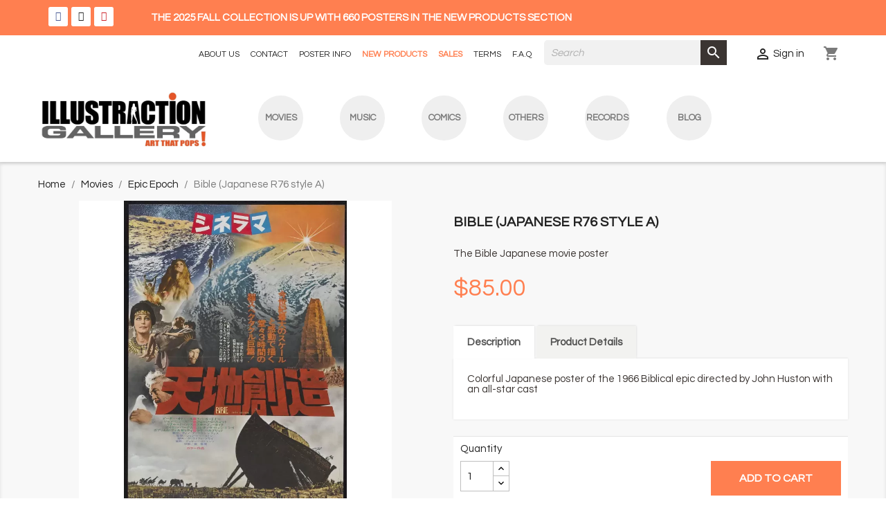

--- FILE ---
content_type: text/html; charset=utf-8
request_url: https://illustractiongallery.com/epic-epoch/bible-japanese-r76-stylea.html
body_size: 17647
content:
<!doctype html>
<html lang="en-US">

  <head>
    
      
  <meta charset="utf-8">


  <meta http-equiv="x-ua-compatible" content="ie=edge">



  <title>The Bible Japanese movie poster - Illustraction Gallery</title>
  
    
  
  <meta name="description" content="Colorful Japanese poster of the 1966 Biblical epic directed by John Huston with an all-star cast">
  <meta name="keywords" content="">
        <link rel="canonical" href="https://illustractiongallery.com/epic-epoch/bible-japanese-r76-stylea.html">
    
      
  
  
    <script type="application/ld+json">
  {
    "@context": "https://schema.org",
    "@type": "Organization",
    "name" : "Illustraction Gallery",
    "url" : "https://illustractiongallery.com/"
         ,"logo": {
        "@type": "ImageObject",
        "url":"https://illustractiongallery.com/img/illustractiongallery-logo-1598736561.jpg"
      }
      }
</script>

<script type="application/ld+json">
  {
    "@context": "https://schema.org",
    "@type": "WebPage",
    "isPartOf": {
      "@type": "WebSite",
      "url":  "https://illustractiongallery.com/",
      "name": "Illustraction Gallery"
    },
    "name": "The Bible Japanese movie poster - Illustraction Gallery",
    "url":  "https://illustractiongallery.com/epic-epoch/bible-japanese-r76-stylea.html"
  }
</script>


  <script type="application/ld+json">
    {
      "@context": "https://schema.org",
      "@type": "BreadcrumbList",
      "itemListElement": [
                  {
            "@type": "ListItem",
            "position": 1,
            "name": "Home",
            "item": "https://illustractiongallery.com/"
          },                  {
            "@type": "ListItem",
            "position": 2,
            "name": "Movies",
            "item": "https://illustractiongallery.com/movies"
          },                  {
            "@type": "ListItem",
            "position": 3,
            "name": "Epic Epoch",
            "item": "https://illustractiongallery.com/epic-epoch"
          },                  {
            "@type": "ListItem",
            "position": 4,
            "name": "Bible (Japanese R76 style A)",
            "item": "https://illustractiongallery.com/epic-epoch/bible-japanese-r76-stylea.html"
          }              ]
    }
  </script>
  
  
  
  <script type="application/ld+json">
  {
    "@context": "https://schema.org/",
    "@type": "Product",
    "name": "Bible (Japanese R76 style A)",
    "description": "Colorful Japanese poster of the 1966 Biblical epic directed by John Huston with an all-star cast",
    "category": "Epic Epoch",
    "image" :"https://illustractiongallery.com/574-home_default/bible-japanese-r76-stylea.webp",    "sku": "1,187",
    "mpn": "1,187"
        ,
    "brand": {
      "@type": "Brand",
      "name": "Illustraction Gallery"
    }
                ,
    "offers": {
      "@type": "Offer",
      "priceCurrency": "USD",
      "name": "Bible (Japanese R76 style A)",
      "price": "85",
      "url": "https://illustractiongallery.com/epic-epoch/bible-japanese-r76-stylea.html",
      "priceValidUntil": "2026-02-05",
              "image": ["https://illustractiongallery.com/574-large_default/bible-japanese-r76-stylea.webp"],
            "sku": "1,187",
      "mpn": "1,187",
                                              "availability": "https://schema.org/InStock",
      "seller": {
        "@type": "Organization",
        "name": "Illustraction Gallery"
      }
    }
      }
</script>

  
  
    
  

  
    <meta property="og:title" content="The Bible Japanese movie poster - Illustraction Gallery" />
    <meta property="og:description" content="Colorful Japanese poster of the 1966 Biblical epic directed by John Huston with an all-star cast" />
    <meta property="og:url" content="https://illustractiongallery.com/epic-epoch/bible-japanese-r76-stylea.html" />
    <meta property="og:site_name" content="Illustraction Gallery" />
        



  <meta name="viewport" content="width=device-width, initial-scale=1">



  <link rel="icon" type="image/vnd.microsoft.icon" href="https://illustractiongallery.com/img/favicon.ico?1598736561">
  <link rel="shortcut icon" type="image/x-icon" href="https://illustractiongallery.com/img/favicon.ico?1598736561">



  



  	

  <script type="text/javascript">
        var dm_hash = "3GU8JRP1F";
        var dm_mode = 0;
        var lggoogleanalytics_link = "https:\/\/illustractiongallery.com\/module\/lggoogleanalytics\/gtag?token=6cbc65c83d8992a62416e12127a7362b";
        var lggoogleanalytics_token = "6cbc65c83d8992a62416e12127a7362b";
        var prestashop = {"cart":{"products":[],"totals":{"total":{"type":"total","label":"Total","amount":0,"value":"$0.00"},"total_including_tax":{"type":"total","label":"Total (tax incl.)","amount":0,"value":"$0.00"},"total_excluding_tax":{"type":"total","label":"Total (tax excl.)","amount":0,"value":"$0.00"}},"subtotals":{"products":{"type":"products","label":"Subtotal","amount":0,"value":"$0.00"},"discounts":null,"shipping":{"type":"shipping","label":"Shipping","amount":0,"value":""},"tax":{"type":"tax","label":"Taxes","amount":0,"value":"$0.00"}},"products_count":0,"summary_string":"0 items","vouchers":{"allowed":1,"added":[]},"discounts":[],"minimalPurchase":0,"minimalPurchaseRequired":""},"currency":{"id":1,"name":"US Dollar","iso_code":"USD","iso_code_num":"840","sign":"$"},"customer":{"lastname":"","firstname":"","email":"","birthday":"0000-00-00","newsletter":"0","newsletter_date_add":"0000-00-00 00:00:00","optin":"0","website":null,"company":null,"siret":null,"ape":null,"is_logged":false,"gender":{"type":null,"name":null},"addresses":[]},"country":{"id_zone":"2","id_currency":"0","call_prefix":"1","iso_code":"US","active":"1","contains_states":"1","need_identification_number":"0","need_zip_code":"1","zip_code_format":"NNNNN","display_tax_label":"0","name":"United States","id":21},"language":{"name":"English (English)","iso_code":"en","locale":"en-US","language_code":"en-us","active":"1","is_rtl":"0","date_format_lite":"m\/d\/Y","date_format_full":"m\/d\/Y H:i:s","id":1},"page":{"title":"","canonical":"https:\/\/illustractiongallery.com\/epic-epoch\/bible-japanese-r76-stylea.html","meta":{"title":"The Bible Japanese movie poster - Illustraction Gallery","description":"Colorful Japanese poster of the 1966 Biblical epic directed by John Huston with an all-star cast","keywords":"","robots":"index"},"page_name":"product","body_classes":{"lang-en":true,"lang-rtl":false,"country-US":true,"currency-USD":true,"layout-full-width":true,"page-product":true,"tax-display-disabled":true,"page-customer-account":false,"product-id-526":true,"product-Bible (Japanese R76 style A)":true,"product-id-category-32":true,"product-id-manufacturer-0":true,"product-id-supplier-0":true,"product-available-for-order":true},"admin_notifications":[],"password-policy":{"feedbacks":{"0":"Very weak","1":"Weak","2":"Average","3":"Strong","4":"Very strong","Straight rows of keys are easy to guess":"Straight rows of keys are easy to guess","Short keyboard patterns are easy to guess":"Short keyboard patterns are easy to guess","Use a longer keyboard pattern with more turns":"Use a longer keyboard pattern with more turns","Repeats like \"aaa\" are easy to guess":"Repeats like \"aaa\" are easy to guess","Repeats like \"abcabcabc\" are only slightly harder to guess than \"abc\"":"Repeats like \"abcabcabc\" are only slightly harder to guess than \"abc\"","Sequences like abc or 6543 are easy to guess":"Sequences like \"abc\" or \"6543\" are easy to guess.","Recent years are easy to guess":"Recent years are easy to guess","Dates are often easy to guess":"Dates are often easy to guess","This is a top-10 common password":"This is a top-10 common password","This is a top-100 common password":"This is a top-100 common password","This is a very common password":"This is a very common password","This is similar to a commonly used password":"This is similar to a commonly used password","A word by itself is easy to guess":"A word by itself is easy to guess","Names and surnames by themselves are easy to guess":"Names and surnames by themselves are easy to guess","Common names and surnames are easy to guess":"Common names and surnames are easy to guess","Use a few words, avoid common phrases":"Use a few words, avoid common phrases","No need for symbols, digits, or uppercase letters":"No need for symbols, digits, or uppercase letters","Avoid repeated words and characters":"Avoid repeated words and characters","Avoid sequences":"Avoid sequences","Avoid recent years":"Avoid recent years","Avoid years that are associated with you":"Avoid years that are associated with you","Avoid dates and years that are associated with you":"Avoid dates and years that are associated with you","Capitalization doesn't help very much":"Capitalization doesn't help very much","All-uppercase is almost as easy to guess as all-lowercase":"All-uppercase is almost as easy to guess as all-lowercase","Reversed words aren't much harder to guess":"Reversed words aren't much harder to guess","Predictable substitutions like '@' instead of 'a' don't help very much":"Predictable substitutions like \"@\" instead of \"a\" don't help very much.","Add another word or two. Uncommon words are better.":"Add another word or two. Uncommon words are better."}}},"shop":{"name":"Illustraction Gallery","logo":"https:\/\/illustractiongallery.com\/img\/illustractiongallery-logo-1598736561.jpg","stores_icon":"https:\/\/illustractiongallery.com\/img\/logo_stores.png","favicon":"https:\/\/illustractiongallery.com\/img\/favicon.ico"},"core_js_public_path":"\/themes\/","urls":{"base_url":"https:\/\/illustractiongallery.com\/","current_url":"https:\/\/illustractiongallery.com\/epic-epoch\/bible-japanese-r76-stylea.html","shop_domain_url":"https:\/\/illustractiongallery.com","img_ps_url":"https:\/\/illustractiongallery.com\/img\/","img_cat_url":"https:\/\/illustractiongallery.com\/img\/c\/","img_lang_url":"https:\/\/illustractiongallery.com\/img\/l\/","img_prod_url":"https:\/\/illustractiongallery.com\/img\/p\/","img_manu_url":"https:\/\/illustractiongallery.com\/img\/m\/","img_sup_url":"https:\/\/illustractiongallery.com\/img\/su\/","img_ship_url":"https:\/\/illustractiongallery.com\/img\/s\/","img_store_url":"https:\/\/illustractiongallery.com\/img\/st\/","img_col_url":"https:\/\/illustractiongallery.com\/img\/co\/","img_url":"https:\/\/illustractiongallery.com\/themes\/classic\/assets\/img\/","css_url":"https:\/\/illustractiongallery.com\/themes\/classic\/assets\/css\/","js_url":"https:\/\/illustractiongallery.com\/themes\/classic\/assets\/js\/","pic_url":"https:\/\/illustractiongallery.com\/upload\/","theme_assets":"https:\/\/illustractiongallery.com\/themes\/classic\/assets\/","theme_dir":"https:\/\/illustractiongallery.com\/themes\/classic\/","pages":{"address":"https:\/\/illustractiongallery.com\/address","addresses":"https:\/\/illustractiongallery.com\/addresses","authentication":"https:\/\/illustractiongallery.com\/login","manufacturer":"https:\/\/illustractiongallery.com\/brands","cart":"https:\/\/illustractiongallery.com\/cart","category":"https:\/\/illustractiongallery.com\/index.php?controller=category","cms":"https:\/\/illustractiongallery.com\/index.php?controller=cms","contact":"https:\/\/illustractiongallery.com\/contact-us","discount":"https:\/\/illustractiongallery.com\/discount","guest_tracking":"https:\/\/illustractiongallery.com\/guest-tracking","history":"https:\/\/illustractiongallery.com\/order-history","identity":"https:\/\/illustractiongallery.com\/identity","index":"https:\/\/illustractiongallery.com\/","my_account":"https:\/\/illustractiongallery.com\/my-account","order_confirmation":"https:\/\/illustractiongallery.com\/order-confirmation","order_detail":"https:\/\/illustractiongallery.com\/index.php?controller=order-detail","order_follow":"https:\/\/illustractiongallery.com\/order-follow","order":"https:\/\/illustractiongallery.com\/order","order_return":"https:\/\/illustractiongallery.com\/index.php?controller=order-return","order_slip":"https:\/\/illustractiongallery.com\/credit-slip","pagenotfound":"https:\/\/illustractiongallery.com\/page-not-found","password":"https:\/\/illustractiongallery.com\/password-recovery","pdf_invoice":"https:\/\/illustractiongallery.com\/index.php?controller=pdf-invoice","pdf_order_return":"https:\/\/illustractiongallery.com\/index.php?controller=pdf-order-return","pdf_order_slip":"https:\/\/illustractiongallery.com\/index.php?controller=pdf-order-slip","prices_drop":"https:\/\/illustractiongallery.com\/prices-drop","product":"https:\/\/illustractiongallery.com\/index.php?controller=product","registration":"https:\/\/illustractiongallery.com\/index.php?controller=registration","search":"https:\/\/illustractiongallery.com\/search","sitemap":"https:\/\/illustractiongallery.com\/sitemap","stores":"https:\/\/illustractiongallery.com\/stores","supplier":"https:\/\/illustractiongallery.com\/supplier","new_products":"https:\/\/illustractiongallery.com\/new-products","brands":"https:\/\/illustractiongallery.com\/brands","register":"https:\/\/illustractiongallery.com\/index.php?controller=registration","order_login":"https:\/\/illustractiongallery.com\/order?login=1"},"alternative_langs":[],"actions":{"logout":"https:\/\/illustractiongallery.com\/?mylogout="},"no_picture_image":{"bySize":{"small_default":{"url":"https:\/\/illustractiongallery.com\/img\/p\/en-default-small_default.jpg","width":98,"height":98},"cart_default":{"url":"https:\/\/illustractiongallery.com\/img\/p\/en-default-cart_default.jpg","width":125,"height":125},"home_default":{"url":"https:\/\/illustractiongallery.com\/img\/p\/en-default-home_default.jpg","width":250,"height":250},"medium_default":{"url":"https:\/\/illustractiongallery.com\/img\/p\/en-default-medium_default.jpg","width":452,"height":452},"large_default":{"url":"https:\/\/illustractiongallery.com\/img\/p\/en-default-large_default.jpg","width":800,"height":800}},"small":{"url":"https:\/\/illustractiongallery.com\/img\/p\/en-default-small_default.jpg","width":98,"height":98},"medium":{"url":"https:\/\/illustractiongallery.com\/img\/p\/en-default-home_default.jpg","width":250,"height":250},"large":{"url":"https:\/\/illustractiongallery.com\/img\/p\/en-default-large_default.jpg","width":800,"height":800},"legend":""}},"configuration":{"display_taxes_label":false,"display_prices_tax_incl":false,"is_catalog":false,"show_prices":true,"opt_in":{"partner":false},"quantity_discount":{"type":"discount","label":"Unit discount"},"voucher_enabled":1,"return_enabled":0},"field_required":[],"breadcrumb":{"links":[{"title":"Home","url":"https:\/\/illustractiongallery.com\/"},{"title":"Movies","url":"https:\/\/illustractiongallery.com\/movies"},{"title":"Epic Epoch","url":"https:\/\/illustractiongallery.com\/epic-epoch"},{"title":"Bible (Japanese R76 style A)","url":"https:\/\/illustractiongallery.com\/epic-epoch\/bible-japanese-r76-stylea.html"}],"count":4},"link":{"protocol_link":"https:\/\/","protocol_content":"https:\/\/"},"time":1768977051,"static_token":"f148502d57d48d6853cc80dc6c67a7b7","token":"fd7f4635726644151c944e1e3376276f","debug":false};
        var ps_checkout3dsEnabled = true;
        var ps_checkoutApplePayUrl = "https:\/\/illustractiongallery.com\/module\/ps_checkout\/applepay";
        var ps_checkoutAutoRenderDisabled = false;
        var ps_checkoutCancelUrl = "https:\/\/illustractiongallery.com\/module\/ps_checkout\/cancel";
        var ps_checkoutCardBrands = ["MASTERCARD","VISA","AMEX","DISCOVER"];
        var ps_checkoutCardFundingSourceImg = "\/modules\/ps_checkout\/views\/img\/payment-cards.png";
        var ps_checkoutCardLogos = {"AMEX":"\/modules\/ps_checkout\/views\/img\/amex.svg","CB_NATIONALE":"\/modules\/ps_checkout\/views\/img\/cb.svg","DINERS":"\/modules\/ps_checkout\/views\/img\/diners.svg","DISCOVER":"\/modules\/ps_checkout\/views\/img\/discover.svg","JCB":"\/modules\/ps_checkout\/views\/img\/jcb.svg","MAESTRO":"\/modules\/ps_checkout\/views\/img\/maestro.svg","MASTERCARD":"\/modules\/ps_checkout\/views\/img\/mastercard.svg","UNIONPAY":"\/modules\/ps_checkout\/views\/img\/unionpay.svg","VISA":"\/modules\/ps_checkout\/views\/img\/visa.svg"};
        var ps_checkoutCartProductCount = 0;
        var ps_checkoutCheckUrl = "https:\/\/illustractiongallery.com\/module\/ps_checkout\/check";
        var ps_checkoutCheckoutTranslations = {"checkout.go.back.link.title":"Go back to the Checkout","checkout.go.back.label":"Checkout","checkout.card.payment":"Card payment","checkout.page.heading":"Order summary","checkout.cart.empty":"Your shopping cart is empty.","checkout.page.subheading.card":"Card","checkout.page.subheading.paypal":"PayPal","checkout.payment.by.card":"You have chosen to pay by Card.","checkout.payment.by.paypal":"You have chosen to pay by PayPal.","checkout.order.summary":"Here is a short summary of your order:","checkout.order.amount.total":"The total amount of your order comes to","checkout.order.included.tax":"(tax incl.)","checkout.order.confirm.label":"Please confirm your order by clicking &quot;I confirm my order&quot;.","paypal.hosted-fields.label.card-name":"Card holder name","paypal.hosted-fields.placeholder.card-name":"Card holder name","paypal.hosted-fields.label.card-number":"Card number","paypal.hosted-fields.placeholder.card-number":"Card number","paypal.hosted-fields.label.expiration-date":"Expiry date","paypal.hosted-fields.placeholder.expiration-date":"MM\/YY","paypal.hosted-fields.label.cvv":"CVC","paypal.hosted-fields.placeholder.cvv":"XXX","payment-method-logos.title":"100% secure payments","express-button.cart.separator":"or","express-button.checkout.express-checkout":"Express Checkout","error.paypal-sdk":"No PayPal Javascript SDK Instance","error.google-pay-sdk":"No Google Pay Javascript SDK Instance","error.google-pay.transaction-info":"An error occurred fetching Google Pay transaction info","error.apple-pay-sdk":"No Apple Pay Javascript SDK Instance","error.apple-pay.payment-request":"An error occurred fetching Apple Pay payment request","checkout.payment.others.link.label":"Other payment methods","checkout.payment.others.confirm.button.label":"I confirm my order","checkout.form.error.label":"There was an error during the payment. Please try again or contact the support.","loader-component.label.header":"Thanks for your purchase!","loader-component.label.body":"Please wait, we are processing your payment","loader-component.label.body.longer":"This is taking longer than expected. Please wait...","error.paypal-sdk.contingency.cancel":"Card holder authentication canceled, please choose another payment method or try again.","error.paypal-sdk.contingency.error":"An error occurred on card holder authentication, please choose another payment method or try again.","error.paypal-sdk.contingency.failure":"Card holder authentication failed, please choose another payment method or try again.","error.paypal-sdk.contingency.unknown":"Card holder authentication cannot be checked, please choose another payment method or try again.","ok":"Ok","cancel":"Cancel","checkout.payment.token.delete.modal.header":"Delete this payment method?","checkout.payment.token.delete.modal.content":"The following payment method will be deleted from your account:","checkout.payment.token.delete.modal.confirm-button":"Delete payment method","checkout.payment.loader.processing-request":"Please wait, we are processing your request","APPLE_PAY_MERCHANT_SESSION_VALIDATION_ERROR":"We\u2019re unable to process your Apple Pay payment at the moment. This could be due to an issue verifying the payment setup for this website. Please try again later or choose a different payment method.","APPROVE_APPLE_PAY_VALIDATION_ERROR":"We encountered an issue while processing your Apple Pay payment. Please verify your order details and try again, or use a different payment method."};
        var ps_checkoutCheckoutUrl = "https:\/\/illustractiongallery.com\/order";
        var ps_checkoutConfirmUrl = "https:\/\/illustractiongallery.com\/order-confirmation";
        var ps_checkoutCreateUrl = "https:\/\/illustractiongallery.com\/module\/ps_checkout\/create";
        var ps_checkoutCspNonce = "";
        var ps_checkoutCustomMarks = {"google_pay":"\/modules\/ps_checkout\/views\/img\/google_pay.svg","apple_pay":"\/modules\/ps_checkout\/views\/img\/apple_pay.svg"};
        var ps_checkoutExpressCheckoutCartEnabled = false;
        var ps_checkoutExpressCheckoutOrderEnabled = false;
        var ps_checkoutExpressCheckoutProductEnabled = false;
        var ps_checkoutExpressCheckoutSelected = false;
        var ps_checkoutExpressCheckoutUrl = "https:\/\/illustractiongallery.com\/module\/ps_checkout\/ExpressCheckout";
        var ps_checkoutFundingSource = "paypal";
        var ps_checkoutFundingSourcesSorted = ["paypal","paylater","card","bancontact","eps","giropay","ideal","mybank","p24","blik","google_pay","apple_pay"];
        var ps_checkoutGooglePayUrl = "https:\/\/illustractiongallery.com\/module\/ps_checkout\/googlepay";
        var ps_checkoutHostedFieldsContingencies = "SCA_WHEN_REQUIRED";
        var ps_checkoutHostedFieldsEnabled = true;
        var ps_checkoutHostedFieldsSelected = false;
        var ps_checkoutIconsPath = "\/modules\/ps_checkout\/views\/img\/icons\/";
        var ps_checkoutLanguageIsoCode = "en";
        var ps_checkoutLoaderImage = "\/modules\/ps_checkout\/views\/img\/loader.svg";
        var ps_checkoutPartnerAttributionId = "PrestaShop_Cart_PSXO_PSDownload";
        var ps_checkoutPayLaterCartPageButtonEnabled = false;
        var ps_checkoutPayLaterCategoryPageBannerEnabled = false;
        var ps_checkoutPayLaterHomePageBannerEnabled = false;
        var ps_checkoutPayLaterOrderPageBannerEnabled = false;
        var ps_checkoutPayLaterOrderPageButtonEnabled = false;
        var ps_checkoutPayLaterOrderPageMessageEnabled = false;
        var ps_checkoutPayLaterProductPageBannerEnabled = false;
        var ps_checkoutPayLaterProductPageButtonEnabled = false;
        var ps_checkoutPayLaterProductPageMessageEnabled = false;
        var ps_checkoutPayPalButtonConfiguration = {"shape":"pill","label":"pay","color":"gold"};
        var ps_checkoutPayPalEnvironment = "LIVE";
        var ps_checkoutPayPalOrderId = "";
        var ps_checkoutPayPalSdkConfig = {"clientId":"AXjYFXWyb4xJCErTUDiFkzL0Ulnn-bMm4fal4G-1nQXQ1ZQxp06fOuE7naKUXGkq2TZpYSiI9xXbs4eo","merchantId":"XPJ4LJGD7YQYN","currency":"USD","intent":"capture","commit":"false","vault":"false","integrationDate":"2024-04-01","dataPartnerAttributionId":"PrestaShop_Cart_PSXO_PSDownload","dataCspNonce":"","dataEnable3ds":"true","enableFunding":"paylater","components":"marks,funding-eligibility,googlepay,applepay"};
        var ps_checkoutPayWithTranslations = {"paypal":"Pay with a PayPal account","paylater":"Pay in installments with PayPal Pay Later","card":"Pay by Card - 100% secure payments","bancontact":"Pay by Bancontact","eps":"Pay by EPS","giropay":"Pay by Giropay","ideal":"Pay by iDEAL","mybank":"Pay by MyBank","p24":"Pay by Przelewy24","blik":"Pay by BLIK","google_pay":"Pay by Google Pay","apple_pay":"Pay by Apple Pay"};
        var ps_checkoutPaymentMethodLogosTitleImg = "\/modules\/ps_checkout\/views\/img\/lock_checkout.svg";
        var ps_checkoutPaymentUrl = "https:\/\/illustractiongallery.com\/module\/ps_checkout\/payment";
        var ps_checkoutRenderPaymentMethodLogos = true;
        var ps_checkoutValidateUrl = "https:\/\/illustractiongallery.com\/module\/ps_checkout\/validate";
        var ps_checkoutVaultUrl = "https:\/\/illustractiongallery.com\/module\/ps_checkout\/vault";
        var ps_checkoutVersion = "4.4.0";
      </script>
		<link rel="stylesheet" href="https://illustractiongallery.com/themes/classic/assets/css/theme.css" media="all">
		<link rel="stylesheet" href="https://illustractiongallery.com/modules/ps_socialfollow/views/css/ps_socialfollow.css" media="all">
		<link rel="stylesheet" href="/modules/ps_checkout/views/css/payments.css?version=4.4.0" media="all">
		<link rel="stylesheet" href="https://illustractiongallery.com/modules/ps_searchbar/ps_searchbar.css" media="all">
		<link rel="stylesheet" href="https://illustractiongallery.com/modules/creativeelements/views/css/frontend.min.css?v=2.11.1" media="all">
		<link rel="stylesheet" href="https://illustractiongallery.com/modules/creativeelements/views/css/ce/2020101.css?v=1760617808" media="all">
		<link rel="stylesheet" href="https://illustractiongallery.com/modules/creativeelements/views/css/ce/3020101.css?v=1753018298" media="all">
		<link rel="stylesheet" href="https://illustractiongallery.com/modules/creativeelements/views/css/ce/1020101.css?v=1753018298" media="all">
		<link rel="stylesheet" href="https://illustractiongallery.com/modules/creativeelements/views/lib/font-awesome/css/brands.min.css?v=6.4.2" media="all">
		<link rel="stylesheet" href="https://illustractiongallery.com/modules/creativeelements/views/lib/animations/animations.min.css?v=2.11.1" media="all">
		<link rel="stylesheet" href="https://illustractiongallery.com/modules/creativeelements/views/lib/swiper/css/swiper.min.css?v=11.1.12" media="all">
		<link rel="stylesheet" href="https://illustractiongallery.com/modules/creativeelements/views/lib/ceicons/ceicons.min.css?v=2.11.1" media="all">
		<link rel="stylesheet" href="https://illustractiongallery.com/modules/tobewebto_query_tab//views/css/front.css" media="all">
		<link rel="stylesheet" href="https://illustractiongallery.com/js/jquery/ui/themes/base/minified/jquery-ui.min.css" media="all">
		<link rel="stylesheet" href="https://illustractiongallery.com/js/jquery/ui/themes/base/minified/jquery.ui.theme.min.css" media="all">
		<link rel="stylesheet" href="https://illustractiongallery.com/modules/ps_imageslider/css/homeslider.css" media="all">
		<link rel="stylesheet" href="https://illustractiongallery.com/modules/jprestaspeedpack/views/css/lazyloadimage.css" media="all">
		<link rel="stylesheet" href="https://illustractiongallery.com/themes/classic/assets/css/custom.css" media="all">
	
	


	<script>
			var ceFrontendConfig = {"environmentMode":{"edit":false,"wpPreview":false},"is_rtl":false,"breakpoints":{"xs":0,"sm":480,"md":768,"lg":1025,"xl":1440,"xxl":1600},"version":"2.11.1","urls":{"assets":"\/modules\/creativeelements\/views\/"},"productQuickView":0,"settings":{"page":[],"general":{"elementor_global_image_lightbox":"1","elementor_lightbox_enable_counter":"yes","elementor_lightbox_enable_fullscreen":"yes","elementor_lightbox_enable_zoom":"yes","elementor_lightbox_title_src":"title","elementor_lightbox_description_src":"caption"},"editorPreferences":[]},"post":{"id":"526030101","title":"Bible%20%28Japanese%20R76%20style%20A%29","excerpt":""}};
		</script>
        <link rel="preload" href="/modules/creativeelements/views/lib/ceicons/fonts/ceicons.woff2?8goggd" as="font" type="font/woff2" crossorigin>
        


  <script>
                var jprestaUpdateCartDirectly = 1;
                var jprestaUseCreativeElements = 1;
                </script><script>
pcRunDynamicModulesJs = function() {
// Autoconf - 2025-02-05T18:37:40+00:00
// ps_shoppingcart
setTimeout("prestashop.emit('updateCart', {reason: {linkAction: 'refresh'}, resp: {errors:[]}});", 10);
// productcomments
if ($.fn.rating) $('input.star').rating();
if ($.fn.rating) $('.auto-submit-star').rating();
if ($.fn.fancybox) $('.open-comment-form').fancybox({'hideOnContentClick': false});
// creativeelements
// Cart is refreshed from HTML to be faster
};</script><!-- Global site tag (gtag.js) - Google Analytics -->
<script type="text/javascript" async src="https://www.googletagmanager.com/gtag/js?id=G-ZHYXXB0XC8"></script>
<script type="text/javascript">
  window.dataLayer = window.dataLayer || [];
  function gtag(){dataLayer.push(arguments);}
  gtag('js', new Date());
  gtag('config', 'G-ZHYXXB0XC8'/*, {
    send_page_view: false
  }*/);
</script>
<script type="text/javascript">
  gtag('event', 'view_item', {
    currency: 'USD',
    items: [
        {
      item_id: '526',
      item_name: 'Bible (Japanese R76 style A)',
      discount: 0,
      affiliation: 'Illustraction Gallery',
      item_brand: '',
      item_category: 'Epic Epoch',
      item_variant: '',
      price: 85,
      currency: 'USD',
      quantity: 1
    }        ],
    value: 85
  });
</script>
<script async src="https://www.googletagmanager.com/gtag/js?id=UA-21689487-1"></script>
<script>
  window.dataLayer = window.dataLayer || [];
  function gtag(){dataLayer.push(arguments);}
  gtag('js', new Date());
  gtag(
    'config',
    'UA-21689487-1',
    {
      'debug_mode':false
                      }
  );
</script>




    
  <meta property="og:type" content="product">
      <meta property="og:image" content="https://illustractiongallery.com/574-large_default/bible-japanese-r76-stylea.webp">
  
      <meta property="product:pretax_price:amount" content="85">
    <meta property="product:pretax_price:currency" content="USD">
    <meta property="product:price:amount" content="85">
    <meta property="product:price:currency" content="USD">
    
  </head>

  <body id="product" class="lang-en country-us currency-usd layout-full-width page-product tax-display-disabled product-id-526 product-bible--japanese-r76-style-a product-id-category-32 product-id-manufacturer-0 product-id-supplier-0 product-available-for-order ce-kit-1 elementor-page elementor-page-526030101">

    
      
    

    <main>
      
              

      <header id="header">
        
          	
  <div class="header-banner">
            <div data-elementor-type="content" data-elementor-id="2020101" class="elementor elementor-2020101">
            <div class="elementor-section-wrap">        <section class="elementor-element elementor-element-01cc006 elementor-section-content-middle elementor-section-boxed elementor-section-height-default elementor-section-height-default elementor-section elementor-top-section" data-id="01cc006" data-element_type="section" data-settings="{&quot;background_background&quot;:&quot;classic&quot;}">
                  <div class="elementor-container elementor-column-gap-default">
                            <div class="elementor-row">
                <div class="elementor-element elementor-element-2ac4796 elementor-column elementor-col-33 elementor-top-column" data-id="2ac4796" data-element_type="column" data-settings="{&quot;background_background&quot;:&quot;classic&quot;}">
            <div class="elementor-column-wrap elementor-element-populated">
                <div class="elementor-widget-wrap">
                <div class="elementor-element elementor-element-2615dfa elementor-shape-rounded elementor-widget elementor-widget-social-icons" data-id="2615dfa" data-element_type="widget" data-widget_type="social-icons.default">
        <div class="elementor-widget-container">        <div class="elementor-social-icons-wrapper">
                    <a class="elementor-icon elementor-social-icon elementor-social-icon-facebook-f elementor-repeater-item-1b42de8" href="https://www.facebook.com/Illustraction-Gallery-129637163780557/" target="_blank">
                <span class="elementor-screen-only">Facebook F</span>
                <i class="fab fa-facebook-f"></i>            </a>
                    <a class="elementor-icon elementor-social-icon elementor-social-icon-x-twitter elementor-repeater-item-0dda8e9" href="https://x.com/i/flow/login?redirect_after_login=%2Fillustractionny;refsrc=email" target="_blank">
                <span class="elementor-screen-only">X Twitter</span>
                <i class="fab fa-x-twitter"></i>            </a>
                    <a class="elementor-icon elementor-social-icon elementor-social-icon-pinterest elementor-repeater-item-cf467ce" target="_blank">
                <span class="elementor-screen-only">Pinterest</span>
                <i class="fab fa-pinterest"></i>            </a>
                </div>
        </div>        </div>
                        </div>
            </div>
        </div>
                <div class="elementor-element elementor-element-7604b76 elementor-column elementor-col-66 elementor-top-column" data-id="7604b76" data-element_type="column">
            <div class="elementor-column-wrap elementor-element-populated">
                <div class="elementor-widget-wrap">
                <div class="elementor-element elementor-element-ff7a93c elementor-widget elementor-widget-text-editor" data-id="ff7a93c" data-element_type="widget" data-widget_type="text-editor.default">
        <div class="elementor-widget-container">        <div class="elementor-text-editor elementor-clearfix"><p>THE 2025 FALL COLLECTION IS UP WITH 660 POSTERS IN THE NEW PRODUCTS SECTION</p></div>
        </div>        </div>
                        </div>
            </div>
        </div>
                        </div>
            </div>
        </section>
        </div>
        </div>
        
  </div>



  <nav class="header-nav">
    <div class="container">
      <div class="row">
        <div class="hidden-sm-down">
          <div class="col-md-5 col-xs-12 left-nav">
            
          </div>
          <div class="col-md-7 right-nav">
                      <div data-elementor-type="content" data-elementor-id="3020101" class="elementor elementor-3020101">
            <div class="elementor-section-wrap">        <section class="elementor-element elementor-element-95f88b9 elementor-section-boxed elementor-section-height-default elementor-section-height-default elementor-section elementor-top-section" data-id="95f88b9" data-element_type="section">
                  <div class="elementor-container elementor-column-gap-default">
                            <div class="elementor-row">
                <div class="elementor-element elementor-element-e3a5e90 elementor-column elementor-col-100 elementor-top-column" data-id="e3a5e90" data-element_type="column">
            <div class="elementor-column-wrap elementor-element-populated">
                <div class="elementor-widget-wrap">
                <div class="elementor-element elementor-element-8fcd8a4 elementor-widget elementor-widget-text-editor" data-id="8fcd8a4" data-element_type="widget" data-widget_type="text-editor.default">
        <div class="elementor-widget-container">        <div class="elementor-text-editor elementor-clearfix"><ul id="header_links"><li id="header_link_aboutus" style="text-align: left;"><a href="https://illustractiongallery.com/content/about-us.html" title="about us">ABOUT US</a></li><li id="header_link_contact" style="text-align: left;"><a href="https://illustractiongallery.com/contact-us" title="Contact">CONTACT</a></li><li id="header_link_posterinfo" style="text-align: left;"><a href="https://illustractiongallery.com/content/poster-info.html" title="poster info">POSTER INFO</a></li><li id="header_link_newproduct" style="text-align: left;"><a class="featured_link" href="https://illustractiongallery.com/new-products?orderby=name&amp;orderway=asc" title="new products">NEW PRODUCTS</a></li><li id="header_link_sales" style="text-align: left;"><a class="featured_link" href="https://illustractiongallery.com/prices-drop?orderby=name&amp;orderway=asc" title="sales">SALES</a></li><li id="header_link_terms" style="text-align: left;"><a href="https://illustractiongallery.com/content/terms-and-conditions-of-use.html" title="terms">TERMS</a></li><li id="header_link_faq" style="text-align: left;"><a href="https://illustractiongallery.com/content/f-a-q.html" title="faq">F.A.Q</a></li><!--<li id="header_link_social" style="text-align: left;"><a href="https://www.facebook.com/Illustraction-Gallery-129637163780557/" title="Follow us on Facebook" target="_blank" rel="noopener"> <img class="header-img-social" src="https://illustractiongallery.com/new/img/cms/facebook.png" alt="Facebook" width="18" height="18" /> </a></li><li id="header_link_social" style="text-align: left;"><a href="https://x.com/i/flow/login?redirect_after_login=%2Fillustractionny;refsrc=email" title="Follow us on X" target="_blank" rel="noopener"> <img class="header-img-social" src="https://illustractiongallery.com/new/img/cms/twitter.png" alt="X" width="18" height="18" /> </a></li><li id="header_link_social" style="text-align: left;"><a href="https://www.pinterest.com/illgal/" title="Follow us on Pinterest" target="_blank" rel="noopener"> <img class="header-img-social" src="https://illustractiongallery.com/new/img/cms/pinterest.png" alt="Pinterest" width="18" height="18" /> </a></li>--></ul></div>
        </div>        </div>
                        </div>
            </div>
        </div>
                        </div>
            </div>
        </section>
        </div>
        </div>
        <!-- Block search module TOP -->
<div id="search_widget" class="search-widget" data-search-controller-url="//illustractiongallery.com/search">
	<form method="get" action="//illustractiongallery.com/search">
		<input type="hidden" name="controller" value="search">
		<input type="text" name="s" value="" placeholder="Search" aria-label="Search">
		<button type="submit">
			<i class="material-icons search">&#xE8B6;</i>
      <span class="hidden-xl-down">Search</span>
		</button>
	</form>
</div>
<!-- /Block search module TOP -->
<div id="dyn6970729bf3573" class="dynhook pc_displayNav2_15" data-module="15" data-hook="displayNav2" data-hooktype="w" data-hookargs="altern=1^"><div class="loadingempty"></div><div id="_desktop_user_info">
  <div class="user-info">
          <a
        href="https://illustractiongallery.com/login?back=https%3A%2F%2Fillustractiongallery.com%2Fepic-epoch%2Fbible-japanese-r76-stylea.html"
        title="Log in to your customer account"
        rel="nofollow"
      >
        <i class="material-icons">&#xE7FF;</i>
        <span class="hidden-sm-down">Sign in</span>
      </a>
      </div>
</div>
</div><div id="_desktop_cart">
  <div class="blockcart cart-preview inactive" data-refresh-url="//illustractiongallery.com/module/ps_shoppingcart/ajax">
    <div class="header">
              <i class="material-icons shopping-cart" aria-hidden="true">shopping_cart</i>
                <span class="cart-products-count">(0)</span>
          </div>
  </div>
</div>

          </div>
        </div>
        <div class="hidden-md-up text-sm-center mobile">
          <div class="float-xs-left" id="menu-icon">
            <i class="material-icons d-inline">&#xE5D2;</i>
          </div>
          <div class="float-xs-right" id="_mobile_cart"></div>
          <div class="float-xs-right" id="_mobile_user_info"></div>
          <div class="top-logo" id="_mobile_logo"></div>
          <div class="clearfix"></div>
        </div>
      </div>
    </div>
  </nav>



  <div class="header-top">
    <div class="container">
       <div class="row">
        <div class="col-md-3 hidden-sm-down" id="_desktop_logo">
                                    
  <a href="https://illustractiongallery.com/">
    <img
      class="logo img-fluid"
      src="https://illustractiongallery.com/img/illustractiongallery-logo-1598736561.jpg"
      alt="Illustraction Gallery"
      width="1240"
      height="413">
  </a>

                              </div>
        <div class="header-top-right col-md-10 col-sm-12 position-static">
          

<div class="menu js-top-menu position-static hidden-sm-down" id="_desktop_top_menu">
    
          <ul class="top-menu" id="top-menu" data-depth="0">
                    <li class="category" id="category-23">
                          <a
                class="dropdown-item"
                href="https://illustractiongallery.com/movies" data-depth="0"
                              >
                                                                      <span class="float-xs-right hidden-md-up">
                    <span data-target="#top_sub_menu_65651" data-toggle="collapse" class="navbar-toggler collapse-icons">
                      <i class="material-icons add">&#xE313;</i>
                      <i class="material-icons remove">&#xE316;</i>
                    </span>
                  </span>
                                Movies
              </a>
                            <div  class="popover sub-menu js-sub-menu collapse" id="top_sub_menu_65651">
                
          <ul class="top-menu"  data-depth="1">
                    <li class="category" id="category-24">
                          <a
                class="dropdown-item dropdown-submenu"
                href="https://illustractiongallery.com/action-adventure" data-depth="1"
                              >
                                Action-Adventure
              </a>
                          </li>
                    <li class="category" id="category-25">
                          <a
                class="dropdown-item dropdown-submenu"
                href="https://illustractiongallery.com/animation-disney-kids" data-depth="1"
                              >
                                Animation-Disney-Kids
              </a>
                          </li>
                    <li class="category" id="category-26">
                          <a
                class="dropdown-item dropdown-submenu"
                href="https://illustractiongallery.com/bikers" data-depth="1"
                              >
                                Bikers
              </a>
                          </li>
                    <li class="category" id="category-27">
                          <a
                class="dropdown-item dropdown-submenu"
                href="https://illustractiongallery.com/blaxploitation" data-depth="1"
                              >
                                Blaxploitation
              </a>
                          </li>
                    <li class="category" id="category-28">
                          <a
                class="dropdown-item dropdown-submenu"
                href="https://illustractiongallery.com/comedy" data-depth="1"
                              >
                                Comedy
              </a>
                          </li>
                    <li class="category" id="category-29">
                          <a
                class="dropdown-item dropdown-submenu"
                href="https://illustractiongallery.com/crime-detective-noir" data-depth="1"
                              >
                                Crime-Detective-Noir
              </a>
                          </li>
                    <li class="category" id="category-30">
                          <a
                class="dropdown-item dropdown-submenu"
                href="https://illustractiongallery.com/documentary" data-depth="1"
                              >
                                Documentary
              </a>
                          </li>
                    <li class="category" id="category-31">
                          <a
                class="dropdown-item dropdown-submenu"
                href="https://illustractiongallery.com/drama" data-depth="1"
                              >
                                Drama
              </a>
                          </li>
                    <li class="category" id="category-32">
                          <a
                class="dropdown-item dropdown-submenu"
                href="https://illustractiongallery.com/epic-epoch" data-depth="1"
                              >
                                Epic Epoch
              </a>
                          </li>
                    <li class="category" id="category-33">
                          <a
                class="dropdown-item dropdown-submenu"
                href="https://illustractiongallery.com/espionnage" data-depth="1"
                              >
                                Espionnage
              </a>
                          </li>
                    <li class="category" id="category-34">
                          <a
                class="dropdown-item dropdown-submenu"
                href="https://illustractiongallery.com/exploitation" data-depth="1"
                              >
                                Exploitation
              </a>
                          </li>
                    <li class="category" id="category-35">
                          <a
                class="dropdown-item dropdown-submenu"
                href="https://illustractiongallery.com/fantasy" data-depth="1"
                              >
                                Fantasy
              </a>
                          </li>
                    <li class="category" id="category-180">
                          <a
                class="dropdown-item dropdown-submenu"
                href="https://illustractiongallery.com/godzilla-kaiju" data-depth="1"
                              >
                                Godzilla-Kaiju
              </a>
                          </li>
                    <li class="category" id="category-36">
                          <a
                class="dropdown-item dropdown-submenu"
                href="https://illustractiongallery.com/horror-hammer" data-depth="1"
                              >
                                Horror-Hammer
              </a>
                          </li>
                    <li class="category" id="category-37">
                          <a
                class="dropdown-item dropdown-submenu"
                href="https://illustractiongallery.com/james-bond" data-depth="1"
                              >
                                James Bond
              </a>
                          </li>
                    <li class="category" id="category-38">
                          <a
                class="dropdown-item dropdown-submenu"
                href="https://illustractiongallery.com/killer-one-liners" data-depth="1"
                              >
                                Killer one-liners
              </a>
                          </li>
                    <li class="category" id="category-39">
                          <a
                class="dropdown-item dropdown-submenu"
                href="https://illustractiongallery.com/martial-arts-bruceploitation" data-depth="1"
                              >
                                Martial Arts-Bruceploitation
              </a>
                          </li>
                    <li class="category" id="category-40">
                          <a
                class="dropdown-item dropdown-submenu"
                href="https://illustractiongallery.com/musical-concerts" data-depth="1"
                              >
                                Musical-Concerts
              </a>
                          </li>
                    <li class="category" id="category-41">
                          <a
                class="dropdown-item dropdown-submenu"
                href="https://illustractiongallery.com/peplum-sword---sandals" data-depth="1"
                              >
                                Peplum-Sword &amp; Sandals
              </a>
                          </li>
                    <li class="category" id="category-182">
                          <a
                class="dropdown-item dropdown-submenu"
                href="https://illustractiongallery.com/pinky-sukeban-violence" data-depth="1"
                              >
                                Pinky-Sukeban-Violence
              </a>
                          </li>
                    <li class="category" id="category-42">
                          <a
                class="dropdown-item dropdown-submenu"
                href="https://illustractiongallery.com/romance" data-depth="1"
                              >
                                Romance
              </a>
                          </li>
                    <li class="category" id="category-43">
                          <a
                class="dropdown-item dropdown-submenu"
                href="https://illustractiongallery.com/samurai-yakuza" data-depth="1"
                              >
                                Samurai-Yakuza
              </a>
                          </li>
                    <li class="category" id="category-44">
                          <a
                class="dropdown-item dropdown-submenu"
                href="https://illustractiongallery.com/sci-fi" data-depth="1"
                              >
                                Sci-Fi
              </a>
                          </li>
                    <li class="category" id="category-45">
                          <a
                class="dropdown-item dropdown-submenu"
                href="https://illustractiongallery.com/sexploitation" data-depth="1"
                              >
                                Sexploitation
              </a>
                          </li>
                    <li class="category" id="category-46">
                          <a
                class="dropdown-item dropdown-submenu"
                href="https://illustractiongallery.com/sports" data-depth="1"
                              >
                                Sports
              </a>
                          </li>
                    <li class="category" id="category-47">
                          <a
                class="dropdown-item dropdown-submenu"
                href="https://illustractiongallery.com/star-wars" data-depth="1"
                              >
                                Star Wars
              </a>
                          </li>
                    <li class="category" id="category-48">
                          <a
                class="dropdown-item dropdown-submenu"
                href="https://illustractiongallery.com/supermen" data-depth="1"
                              >
                                Supermen
              </a>
                          </li>
                    <li class="category" id="category-49">
                          <a
                class="dropdown-item dropdown-submenu"
                href="https://illustractiongallery.com/surf-mondo-teen" data-depth="1"
                              >
                                Surf-Mondo-Teen
              </a>
                          </li>
                    <li class="category" id="category-50">
                          <a
                class="dropdown-item dropdown-submenu"
                href="https://illustractiongallery.com/war" data-depth="1"
                              >
                                War
              </a>
                          </li>
                    <li class="category" id="category-51">
                          <a
                class="dropdown-item dropdown-submenu"
                href="https://illustractiongallery.com/western" data-depth="1"
                              >
                                Western
              </a>
                          </li>
              </ul>
    
              </div>
                          </li>
                    <li class="category" id="category-7">
                          <a
                class="dropdown-item"
                href="https://illustractiongallery.com/music" data-depth="0"
                              >
                                                                      <span class="float-xs-right hidden-md-up">
                    <span data-target="#top_sub_menu_80564" data-toggle="collapse" class="navbar-toggler collapse-icons">
                      <i class="material-icons add">&#xE313;</i>
                      <i class="material-icons remove">&#xE316;</i>
                    </span>
                  </span>
                                Music
              </a>
                            <div  class="popover sub-menu js-sub-menu collapse" id="top_sub_menu_80564">
                
          <ul class="top-menu"  data-depth="1">
                    <li class="category" id="category-175">
                          <a
                class="dropdown-item dropdown-submenu"
                href="https://illustractiongallery.com/bill-graham-fillmore" data-depth="1"
                              >
                                Bill Graham-Fillmore
              </a>
                          </li>
                    <li class="category" id="category-8">
                          <a
                class="dropdown-item dropdown-submenu"
                href="https://illustractiongallery.com/blues" data-depth="1"
                              >
                                Blues
              </a>
                          </li>
                    <li class="category" id="category-183">
                          <a
                class="dropdown-item dropdown-submenu"
                href="https://illustractiongallery.com/boston-tea-party" data-depth="1"
                              >
                                Boston Tea Party
              </a>
                          </li>
                    <li class="category" id="category-174">
                          <a
                class="dropdown-item dropdown-submenu"
                href="https://illustractiongallery.com/classical-opera-theater" data-depth="1"
                              >
                                Classical-Opera-Theater
              </a>
                          </li>
                    <li class="category" id="category-177">
                          <a
                class="dropdown-item dropdown-submenu"
                href="https://illustractiongallery.com/country" data-depth="1"
                              >
                                Country
              </a>
                          </li>
                    <li class="category" id="category-178">
                          <a
                class="dropdown-item dropdown-submenu"
                href="https://illustractiongallery.com/family-dog-neon-rose" data-depth="1"
                              >
                                Family Dog-Neon Rose
              </a>
                          </li>
                    <li class="category" id="category-10">
                          <a
                class="dropdown-item dropdown-submenu"
                href="https://illustractiongallery.com/folk" data-depth="1"
                              >
                                Folk
              </a>
                          </li>
                    <li class="category" id="category-11">
                          <a
                class="dropdown-item dropdown-submenu"
                href="https://illustractiongallery.com/gospel" data-depth="1"
                              >
                                Gospel
              </a>
                          </li>
                    <li class="category" id="category-176">
                          <a
                class="dropdown-item dropdown-submenu"
                href="https://illustractiongallery.com/grande-ballroom-michigan" data-depth="1"
                              >
                                Grande Ballroom-Michigan
              </a>
                          </li>
                    <li class="category" id="category-12">
                          <a
                class="dropdown-item dropdown-submenu"
                href="https://illustractiongallery.com/jazz" data-depth="1"
                              >
                                Jazz
              </a>
                          </li>
                    <li class="category" id="category-13">
                          <a
                class="dropdown-item dropdown-submenu"
                href="https://illustractiongallery.com/musical" data-depth="1"
                              >
                                Musical
              </a>
                          </li>
                    <li class="category" id="category-52">
                          <a
                class="dropdown-item dropdown-submenu"
                href="https://illustractiongallery.com/pop" data-depth="1"
                              >
                                Pop
              </a>
                          </li>
                    <li class="category" id="category-14">
                          <a
                class="dropdown-item dropdown-submenu"
                href="https://illustractiongallery.com/rock" data-depth="1"
                              >
                                Rock
              </a>
                          </li>
                    <li class="category" id="category-15">
                          <a
                class="dropdown-item dropdown-submenu"
                href="https://illustractiongallery.com/soul" data-depth="1"
                              >
                                Soul
              </a>
                          </li>
                    <li class="category" id="category-179">
                          <a
                class="dropdown-item dropdown-submenu"
                href="https://illustractiongallery.com/the-who" data-depth="1"
                              >
                                The Who
              </a>
                          </li>
                    <li class="category" id="category-16">
                          <a
                class="dropdown-item dropdown-submenu"
                href="https://illustractiongallery.com/vocal" data-depth="1"
                              >
                                Vocal
              </a>
                          </li>
                    <li class="category" id="category-17">
                          <a
                class="dropdown-item dropdown-submenu"
                href="https://illustractiongallery.com/world-music" data-depth="1"
                              >
                                World Music
              </a>
                          </li>
              </ul>
    
              </div>
                          </li>
                    <li class="category" id="category-18">
                          <a
                class="dropdown-item"
                href="https://illustractiongallery.com/comics" data-depth="0"
                              >
                                                                      <span class="float-xs-right hidden-md-up">
                    <span data-target="#top_sub_menu_16429" data-toggle="collapse" class="navbar-toggler collapse-icons">
                      <i class="material-icons add">&#xE313;</i>
                      <i class="material-icons remove">&#xE316;</i>
                    </span>
                  </span>
                                Comics
              </a>
                            <div  class="popover sub-menu js-sub-menu collapse" id="top_sub_menu_16429">
                
          <ul class="top-menu"  data-depth="1">
                    <li class="category" id="category-19">
                          <a
                class="dropdown-item dropdown-submenu"
                href="https://illustractiongallery.com/superheroes" data-depth="1"
                              >
                                Superheroes
              </a>
                          </li>
              </ul>
    
              </div>
                          </li>
                    <li class="category" id="category-3">
                          <a
                class="dropdown-item"
                href="https://illustractiongallery.com/others" data-depth="0"
                              >
                                                                      <span class="float-xs-right hidden-md-up">
                    <span data-target="#top_sub_menu_75735" data-toggle="collapse" class="navbar-toggler collapse-icons">
                      <i class="material-icons add">&#xE313;</i>
                      <i class="material-icons remove">&#xE316;</i>
                    </span>
                  </span>
                                Others
              </a>
                            <div  class="popover sub-menu js-sub-menu collapse" id="top_sub_menu_75735">
                
          <ul class="top-menu"  data-depth="1">
                    <li class="category" id="category-4">
                          <a
                class="dropdown-item dropdown-submenu"
                href="https://illustractiongallery.com/advertising" data-depth="1"
                              >
                                Advertising
              </a>
                          </li>
                    <li class="category" id="category-173">
                          <a
                class="dropdown-item dropdown-submenu"
                href="https://illustractiongallery.com/airlines-travel" data-depth="1"
                              >
                                Airlines-Travel
              </a>
                          </li>
                    <li class="category" id="category-56">
                          <a
                class="dropdown-item dropdown-submenu"
                href="https://illustractiongallery.com/headshop-psychedelic" data-depth="1"
                              >
                                Headshop-Psychedelic
              </a>
                          </li>
                    <li class="category" id="category-5">
                          <a
                class="dropdown-item dropdown-submenu"
                href="https://illustractiongallery.com/olympics" data-depth="1"
                              >
                                Olympics
              </a>
                          </li>
                    <li class="category" id="category-55">
                          <a
                class="dropdown-item dropdown-submenu"
                href="https://illustractiongallery.com/politics-propaganda" data-depth="1"
                              >
                                Politics-Propaganda
              </a>
                          </li>
                    <li class="category" id="category-6">
                          <a
                class="dropdown-item dropdown-submenu"
                href="https://illustractiongallery.com/various" data-depth="1"
                              >
                                Various
              </a>
                          </li>
              </ul>
    
              </div>
                          </li>
                    <li class="category" id="category-20">
                          <a
                class="dropdown-item"
                href="https://illustractiongallery.com/records" data-depth="0"
                              >
                                                                      <span class="float-xs-right hidden-md-up">
                    <span data-target="#top_sub_menu_86213" data-toggle="collapse" class="navbar-toggler collapse-icons">
                      <i class="material-icons add">&#xE313;</i>
                      <i class="material-icons remove">&#xE316;</i>
                    </span>
                  </span>
                                Records
              </a>
                            <div  class="popover sub-menu js-sub-menu collapse" id="top_sub_menu_86213">
                
          <ul class="top-menu"  data-depth="1">
                    <li class="category" id="category-21">
                          <a
                class="dropdown-item dropdown-submenu"
                href="https://illustractiongallery.com/rock-lps" data-depth="1"
                              >
                                Rock LPs
              </a>
                          </li>
                    <li class="category" id="category-22">
                          <a
                class="dropdown-item dropdown-submenu"
                href="https://illustractiongallery.com/soundtrack" data-depth="1"
                              >
                                Soundtrack
              </a>
                          </li>
                    <li class="category" id="category-184">
                          <a
                class="dropdown-item dropdown-submenu"
                href="https://illustractiongallery.com/batman" data-depth="1"
                              >
                                Batman
              </a>
                          </li>
              </ul>
    
              </div>
                          </li>
                    <li class="link" id="lnk-blog">
                          <a
                class="dropdown-item"
                href="https://blog.illustractiongallery.com" data-depth="0"
                              >
                                blog
              </a>
                          </li>
              </ul>
    
    <div class="clearfix"></div>
</div>
<!-- Block search module TOP -->
<div id="search_widget" class="search-widget" data-search-controller-url="//illustractiongallery.com/search">
	<form method="get" action="//illustractiongallery.com/search">
		<input type="hidden" name="controller" value="search">
		<input type="text" name="s" value="" placeholder="Search" aria-label="Search">
		<button type="submit">
			<i class="material-icons search">&#xE8B6;</i>
      <span class="hidden-xl-down">Search</span>
		</button>
	</form>
</div>
<!-- /Block search module TOP -->

        </div>
      </div>
      <div id="mobile_top_menu_wrapper" class="row hidden-md-up" style="display:none;">
        <div class="js-top-menu mobile" id="_mobile_top_menu"></div>
        <div class="js-top-menu-bottom">
          <div id="_mobile_currency_selector"></div>
          <div id="_mobile_language_selector"></div>
          <div id="_mobile_contact_link"></div>
        </div>
      </div>
    </div>
  </div>
  

        
      </header>

      <section id="wrapper">
        
          
<aside id="notifications">
  <div class="notifications-container container">
    
    
    
      </div>
</aside>
        

        
        <div class="container">
          
            <nav data-depth="4" class="breadcrumb">
  <ol>
    
              
          <li>
                          <a href="https://illustractiongallery.com/"><span>Home</span></a>
                      </li>
        
              
          <li>
                          <a href="https://illustractiongallery.com/movies"><span>Movies</span></a>
                      </li>
        
              
          <li>
                          <a href="https://illustractiongallery.com/epic-epoch"><span>Epic Epoch</span></a>
                      </li>
        
              
          <li>
                          <span>Bible (Japanese R76 style A)</span>
                      </li>
        
          
  </ol>
</nav>
          

          <div class="row">
            

            
  <div id="content-wrapper" class="js-content-wrapper col-xs-12">
    
    

  <section id="main">
    <meta content="https://illustractiongallery.com/epic-epoch/bible-japanese-r76-stylea.html">

    <div class="row product-container js-product-container">
      <div class="col-md-6">
        
          <section class="page-content" id="content">
            
              
    <ul class="product-flags js-product-flags">
            </ul>


              
                <div class="images-container js-images-container">
  
    <div class="product-cover">
              <picture>
                              <img
            class="js-qv-product-cover img-fluid"
            src="https://illustractiongallery.com/574-large_default/bible-japanese-r76-stylea.webp"
                          alt="The Bible Japanese movie poster - Illustraction Gallery"
              title="The Bible Japanese movie poster - Illustraction Gallery"
                        loading="lazy"
            width="800"
            height="800"
          >
        </picture>
        <div class="layer hidden-sm-down" data-toggle="modal" data-target="#product-modal">
          <i class="material-icons zoom-in">search</i>
        </div>
          </div>
  

  
    <div class="js-qv-mask mask">
      <ul class="product-images js-qv-product-images">
                  <li class="thumb-container js-thumb-container">
            <picture>
                                          <img
                class="thumb js-thumb  selected js-thumb-selected "
                data-image-medium-src="https://illustractiongallery.com/574-medium_default/bible-japanese-r76-stylea.jpg"
                data-image-medium-sources="{&quot;jpg&quot;:&quot;https:\/\/illustractiongallery.com\/574-medium_default\/bible-japanese-r76-stylea.jpg&quot;}"                data-image-large-src="https://illustractiongallery.com/574-large_default/bible-japanese-r76-stylea.webp"
                data-image-large-sources="{&quot;jpg&quot;:&quot;https:\/\/illustractiongallery.com\/574-large_default\/bible-japanese-r76-stylea.webp&quot;}"                src="https://illustractiongallery.com/574-small_default/bible-japanese-r76-stylea.webp"
                                  alt="The Bible Japanese movie poster - Illustraction Gallery"
                  title="The Bible Japanese movie poster - Illustraction Gallery"
                                loading="lazy"
                width="98"
                height="98"
              >
            </picture>
          </li>
              </ul>
    </div>
  

</div>
              
              <div class="scroll-box-arrows">
                <i class="material-icons left">&#xE314;</i>
                <i class="material-icons right">&#xE315;</i>
              </div>

            
          </section>
        
        </div>
        <div class="col-md-6">
          
            
              <h1 class="h1">Bible (Japanese R76 style A)</h1>
            
          <div class="product-information">
            
              <div id="product-description-short-526" class="product-description"><p>The Bible Japanese movie poster</p></div>
                       
          
          
              <div class="product-prices js-product-prices">
    
          

    
      <div
        class="product-price h5 ">

        <div class="current-price">
          <span class='current-price-value' content="Array">
                                      $85.00
                      </span>

                  </div>

        
                  
      </div>
    

    
          

    
          

    
            

    

    <div class="tax-shipping-delivery-label">
            
      
                                          </div>
  </div>
          


           
              <div class="tabs">
                <ul class="nav nav-tabs" role="tablist">
                                      <li class="nav-item">
                       <a
                         class="nav-link active js-product-nav-active"
                         data-toggle="tab"
                         href="#description"
                         role="tab"
                         aria-controls="description"
                          aria-selected="true">Description</a>
                    </li>
                                    <li class="nav-item">
                    <a
                      class="nav-link"
                      data-toggle="tab"
                      href="#product-details"
                      role="tab"
                      aria-controls="product-details"
                      >Product Details</a>
                  </li>
                                                    </ul>

                <div class="tab-content" id="tab-content">
                 <div class="tab-pane fade in active js-product-tab-active" id="description" role="tabpanel">
                   
                     <div class="product-description"><p>Colorful Japanese poster of the 1966 Biblical epic directed by John Huston with an all-star cast</p></div>
                   
                 </div>

                 
                   <div class="js-product-details tab-pane fade"
     id="product-details"
     data-product="{&quot;id_shop_default&quot;:&quot;1&quot;,&quot;id_manufacturer&quot;:&quot;0&quot;,&quot;id_supplier&quot;:&quot;0&quot;,&quot;reference&quot;:&quot;1,187&quot;,&quot;is_virtual&quot;:&quot;0&quot;,&quot;delivery_in_stock&quot;:&quot;&quot;,&quot;delivery_out_stock&quot;:&quot;&quot;,&quot;id_category_default&quot;:&quot;32&quot;,&quot;on_sale&quot;:&quot;0&quot;,&quot;online_only&quot;:&quot;0&quot;,&quot;ecotax&quot;:&quot;0.000000&quot;,&quot;minimal_quantity&quot;:&quot;1&quot;,&quot;low_stock_threshold&quot;:null,&quot;low_stock_alert&quot;:&quot;0&quot;,&quot;price&quot;:&quot;$85.00&quot;,&quot;unity&quot;:&quot;&quot;,&quot;unit_price&quot;:&quot;&quot;,&quot;unit_price_ratio&quot;:0,&quot;additional_shipping_cost&quot;:&quot;0.000000&quot;,&quot;customizable&quot;:&quot;0&quot;,&quot;text_fields&quot;:&quot;0&quot;,&quot;uploadable_files&quot;:&quot;0&quot;,&quot;active&quot;:&quot;1&quot;,&quot;redirect_type&quot;:&quot;default&quot;,&quot;id_type_redirected&quot;:&quot;0&quot;,&quot;available_for_order&quot;:&quot;1&quot;,&quot;available_date&quot;:&quot;0000-00-00&quot;,&quot;show_condition&quot;:&quot;1&quot;,&quot;condition&quot;:&quot;new&quot;,&quot;show_price&quot;:&quot;1&quot;,&quot;indexed&quot;:&quot;1&quot;,&quot;visibility&quot;:&quot;both&quot;,&quot;cache_default_attribute&quot;:&quot;0&quot;,&quot;advanced_stock_management&quot;:&quot;0&quot;,&quot;date_add&quot;:&quot;2011-06-17 00:00:00&quot;,&quot;date_upd&quot;:&quot;2024-04-21 05:29:42&quot;,&quot;pack_stock_type&quot;:&quot;3&quot;,&quot;meta_description&quot;:&quot;Colorful Japanese poster of the 1966 Biblical epic directed by John Huston with an all-star cast&quot;,&quot;meta_keywords&quot;:&quot;&quot;,&quot;meta_title&quot;:&quot;The Bible Japanese movie poster - Illustraction Gallery&quot;,&quot;link_rewrite&quot;:&quot;bible-japanese-r76-stylea&quot;,&quot;name&quot;:&quot;Bible (Japanese R76 style A)&quot;,&quot;description&quot;:&quot;&lt;p&gt;Colorful Japanese poster of the 1966 Biblical epic directed by John Huston with an all-star cast&lt;\/p&gt;&quot;,&quot;description_short&quot;:&quot;&lt;p&gt;The Bible Japanese movie poster&lt;\/p&gt;&quot;,&quot;available_now&quot;:&quot;&quot;,&quot;available_later&quot;:&quot;&quot;,&quot;id&quot;:526,&quot;id_product&quot;:526,&quot;out_of_stock&quot;:2,&quot;new&quot;:0,&quot;id_product_attribute&quot;:&quot;0&quot;,&quot;quantity_wanted&quot;:1,&quot;extraContent&quot;:[],&quot;allow_oosp&quot;:0,&quot;category&quot;:&quot;epic-epoch&quot;,&quot;category_name&quot;:&quot;Epic Epoch&quot;,&quot;link&quot;:&quot;https:\/\/illustractiongallery.com\/epic-epoch\/bible-japanese-r76-stylea.html&quot;,&quot;manufacturer_name&quot;:null,&quot;attribute_price&quot;:0,&quot;price_tax_exc&quot;:85,&quot;price_without_reduction&quot;:85,&quot;reduction&quot;:0,&quot;specific_prices&quot;:[],&quot;quantity&quot;:1,&quot;quantity_all_versions&quot;:1,&quot;id_image&quot;:&quot;en-default&quot;,&quot;features&quot;:[{&quot;name&quot;:&quot;Year&quot;,&quot;value&quot;:&quot;R 1976 (1967)&quot;,&quot;id_feature&quot;:&quot;1&quot;,&quot;position&quot;:&quot;0&quot;,&quot;id_feature_value&quot;:&quot;830&quot;},{&quot;name&quot;:&quot;Poster Origin&quot;,&quot;value&quot;:&quot;Japan&quot;,&quot;id_feature&quot;:&quot;2&quot;,&quot;position&quot;:&quot;1&quot;,&quot;id_feature_value&quot;:&quot;17&quot;},{&quot;name&quot;:&quot;Format &amp; Size&quot;,&quot;value&quot;:&quot;B2: 20x28.5 (51x73 cm)&quot;,&quot;id_feature&quot;:&quot;4&quot;,&quot;position&quot;:&quot;3&quot;,&quot;id_feature_value&quot;:&quot;39&quot;},{&quot;name&quot;:&quot;Condition&quot;,&quot;value&quot;:&quot;Near Mint&quot;,&quot;id_feature&quot;:&quot;5&quot;,&quot;position&quot;:&quot;4&quot;,&quot;id_feature_value&quot;:&quot;42&quot;},{&quot;name&quot;:&quot;Comments&quot;,&quot;value&quot;:&quot;Folded. laid flat. sent rolled&quot;,&quot;id_feature&quot;:&quot;6&quot;,&quot;position&quot;:&quot;5&quot;,&quot;id_feature_value&quot;:&quot;7911&quot;},{&quot;name&quot;:&quot;Movie Nationality&quot;,&quot;value&quot;:&quot;US&quot;,&quot;id_feature&quot;:&quot;15&quot;,&quot;position&quot;:&quot;14&quot;,&quot;id_feature_value&quot;:&quot;939&quot;},{&quot;name&quot;:&quot;Director&quot;,&quot;value&quot;:&quot;John Huston&quot;,&quot;id_feature&quot;:&quot;17&quot;,&quot;position&quot;:&quot;16&quot;,&quot;id_feature_value&quot;:&quot;1820&quot;},{&quot;name&quot;:&quot;Actor&quot;,&quot;value&quot;:&quot;Peter O&#039;Toole, George C. Scott, Stephen Boyd&quot;,&quot;id_feature&quot;:&quot;18&quot;,&quot;position&quot;:&quot;17&quot;,&quot;id_feature_value&quot;:&quot;12015&quot;},{&quot;name&quot;:&quot;Actress&quot;,&quot;value&quot;:&quot;Ava Gardner, Richard Harris, Franco Nero&quot;,&quot;id_feature&quot;:&quot;19&quot;,&quot;position&quot;:&quot;18&quot;,&quot;id_feature_value&quot;:&quot;12033&quot;}],&quot;attachments&quot;:[],&quot;virtual&quot;:0,&quot;pack&quot;:0,&quot;packItems&quot;:[],&quot;nopackprice&quot;:0,&quot;customization_required&quot;:false,&quot;rate&quot;:0,&quot;tax_name&quot;:&quot;&quot;,&quot;ecotax_rate&quot;:0,&quot;customizations&quot;:{&quot;fields&quot;:[]},&quot;id_customization&quot;:0,&quot;is_customizable&quot;:false,&quot;show_quantities&quot;:true,&quot;quantity_label&quot;:&quot;Item&quot;,&quot;quantity_discounts&quot;:[],&quot;customer_group_discount&quot;:0,&quot;images&quot;:[{&quot;cover&quot;:&quot;1&quot;,&quot;id_image&quot;:&quot;574&quot;,&quot;legend&quot;:&quot;The Bible Japanese movie poster - Illustraction Gallery&quot;,&quot;position&quot;:&quot;1&quot;,&quot;bySize&quot;:{&quot;small_default&quot;:{&quot;url&quot;:&quot;https:\/\/illustractiongallery.com\/574-small_default\/bible-japanese-r76-stylea.webp&quot;,&quot;width&quot;:98,&quot;height&quot;:98,&quot;sources&quot;:{&quot;jpg&quot;:&quot;https:\/\/illustractiongallery.com\/574-small_default\/bible-japanese-r76-stylea.webp&quot;}},&quot;cart_default&quot;:{&quot;url&quot;:&quot;https:\/\/illustractiongallery.com\/574-cart_default\/bible-japanese-r76-stylea.jpg&quot;,&quot;width&quot;:125,&quot;height&quot;:125,&quot;sources&quot;:{&quot;jpg&quot;:&quot;https:\/\/illustractiongallery.com\/574-cart_default\/bible-japanese-r76-stylea.jpg&quot;}},&quot;home_default&quot;:{&quot;url&quot;:&quot;https:\/\/illustractiongallery.com\/574-home_default\/bible-japanese-r76-stylea.webp&quot;,&quot;width&quot;:250,&quot;height&quot;:250,&quot;sources&quot;:{&quot;jpg&quot;:&quot;https:\/\/illustractiongallery.com\/574-home_default\/bible-japanese-r76-stylea.webp&quot;}},&quot;medium_default&quot;:{&quot;url&quot;:&quot;https:\/\/illustractiongallery.com\/574-medium_default\/bible-japanese-r76-stylea.jpg&quot;,&quot;width&quot;:452,&quot;height&quot;:452,&quot;sources&quot;:{&quot;jpg&quot;:&quot;https:\/\/illustractiongallery.com\/574-medium_default\/bible-japanese-r76-stylea.jpg&quot;}},&quot;large_default&quot;:{&quot;url&quot;:&quot;https:\/\/illustractiongallery.com\/574-large_default\/bible-japanese-r76-stylea.webp&quot;,&quot;width&quot;:800,&quot;height&quot;:800,&quot;sources&quot;:{&quot;jpg&quot;:&quot;https:\/\/illustractiongallery.com\/574-large_default\/bible-japanese-r76-stylea.webp&quot;}}},&quot;small&quot;:{&quot;url&quot;:&quot;https:\/\/illustractiongallery.com\/574-small_default\/bible-japanese-r76-stylea.webp&quot;,&quot;width&quot;:98,&quot;height&quot;:98,&quot;sources&quot;:{&quot;jpg&quot;:&quot;https:\/\/illustractiongallery.com\/574-small_default\/bible-japanese-r76-stylea.webp&quot;}},&quot;medium&quot;:{&quot;url&quot;:&quot;https:\/\/illustractiongallery.com\/574-home_default\/bible-japanese-r76-stylea.webp&quot;,&quot;width&quot;:250,&quot;height&quot;:250,&quot;sources&quot;:{&quot;jpg&quot;:&quot;https:\/\/illustractiongallery.com\/574-home_default\/bible-japanese-r76-stylea.webp&quot;}},&quot;large&quot;:{&quot;url&quot;:&quot;https:\/\/illustractiongallery.com\/574-large_default\/bible-japanese-r76-stylea.webp&quot;,&quot;width&quot;:800,&quot;height&quot;:800,&quot;sources&quot;:{&quot;jpg&quot;:&quot;https:\/\/illustractiongallery.com\/574-large_default\/bible-japanese-r76-stylea.webp&quot;}},&quot;associatedVariants&quot;:[]}],&quot;cover&quot;:{&quot;cover&quot;:&quot;1&quot;,&quot;id_image&quot;:&quot;574&quot;,&quot;legend&quot;:&quot;The Bible Japanese movie poster - Illustraction Gallery&quot;,&quot;position&quot;:&quot;1&quot;,&quot;bySize&quot;:{&quot;small_default&quot;:{&quot;url&quot;:&quot;https:\/\/illustractiongallery.com\/574-small_default\/bible-japanese-r76-stylea.webp&quot;,&quot;width&quot;:98,&quot;height&quot;:98,&quot;sources&quot;:{&quot;jpg&quot;:&quot;https:\/\/illustractiongallery.com\/574-small_default\/bible-japanese-r76-stylea.webp&quot;}},&quot;cart_default&quot;:{&quot;url&quot;:&quot;https:\/\/illustractiongallery.com\/574-cart_default\/bible-japanese-r76-stylea.jpg&quot;,&quot;width&quot;:125,&quot;height&quot;:125,&quot;sources&quot;:{&quot;jpg&quot;:&quot;https:\/\/illustractiongallery.com\/574-cart_default\/bible-japanese-r76-stylea.jpg&quot;}},&quot;home_default&quot;:{&quot;url&quot;:&quot;https:\/\/illustractiongallery.com\/574-home_default\/bible-japanese-r76-stylea.webp&quot;,&quot;width&quot;:250,&quot;height&quot;:250,&quot;sources&quot;:{&quot;jpg&quot;:&quot;https:\/\/illustractiongallery.com\/574-home_default\/bible-japanese-r76-stylea.webp&quot;}},&quot;medium_default&quot;:{&quot;url&quot;:&quot;https:\/\/illustractiongallery.com\/574-medium_default\/bible-japanese-r76-stylea.jpg&quot;,&quot;width&quot;:452,&quot;height&quot;:452,&quot;sources&quot;:{&quot;jpg&quot;:&quot;https:\/\/illustractiongallery.com\/574-medium_default\/bible-japanese-r76-stylea.jpg&quot;}},&quot;large_default&quot;:{&quot;url&quot;:&quot;https:\/\/illustractiongallery.com\/574-large_default\/bible-japanese-r76-stylea.webp&quot;,&quot;width&quot;:800,&quot;height&quot;:800,&quot;sources&quot;:{&quot;jpg&quot;:&quot;https:\/\/illustractiongallery.com\/574-large_default\/bible-japanese-r76-stylea.webp&quot;}}},&quot;small&quot;:{&quot;url&quot;:&quot;https:\/\/illustractiongallery.com\/574-small_default\/bible-japanese-r76-stylea.webp&quot;,&quot;width&quot;:98,&quot;height&quot;:98,&quot;sources&quot;:{&quot;jpg&quot;:&quot;https:\/\/illustractiongallery.com\/574-small_default\/bible-japanese-r76-stylea.webp&quot;}},&quot;medium&quot;:{&quot;url&quot;:&quot;https:\/\/illustractiongallery.com\/574-home_default\/bible-japanese-r76-stylea.webp&quot;,&quot;width&quot;:250,&quot;height&quot;:250,&quot;sources&quot;:{&quot;jpg&quot;:&quot;https:\/\/illustractiongallery.com\/574-home_default\/bible-japanese-r76-stylea.webp&quot;}},&quot;large&quot;:{&quot;url&quot;:&quot;https:\/\/illustractiongallery.com\/574-large_default\/bible-japanese-r76-stylea.webp&quot;,&quot;width&quot;:800,&quot;height&quot;:800,&quot;sources&quot;:{&quot;jpg&quot;:&quot;https:\/\/illustractiongallery.com\/574-large_default\/bible-japanese-r76-stylea.webp&quot;}},&quot;associatedVariants&quot;:[]},&quot;has_discount&quot;:false,&quot;discount_type&quot;:null,&quot;discount_percentage&quot;:null,&quot;discount_percentage_absolute&quot;:null,&quot;discount_amount&quot;:null,&quot;discount_amount_to_display&quot;:null,&quot;price_amount&quot;:85,&quot;unit_price_full&quot;:&quot;&quot;,&quot;show_availability&quot;:true,&quot;availability_message&quot;:&quot;Last items in stock&quot;,&quot;availability_date&quot;:null,&quot;availability&quot;:&quot;last_remaining_items&quot;}"
     role="tabpanel"
  >
  
              <div class="product-reference">
        <label class="label">Reference </label>
        <span>1,187</span>
      </div>
      

  
          <div class="product-quantities">
        <label class="label">In stock</label>
        <span data-stock="1" data-allow-oosp="0">1 Item</span>
      </div>
      

  
      

  
    <div class="product-out-of-stock">
      
    </div>
  

  
          <section class="product-features">
        <p class="h6">Data sheet</p>
        <dl class="data-sheet">
                      <dt class="name">Year</dt>
            <dd class="value">R 1976 (1967)</dd>
                      <dt class="name">Poster Origin</dt>
            <dd class="value">Japan</dd>
                      <dt class="name">Format &amp; Size</dt>
            <dd class="value">B2: 20x28.5 (51x73 cm)</dd>
                      <dt class="name">Condition</dt>
            <dd class="value">Near Mint</dd>
                      <dt class="name">Comments</dt>
            <dd class="value">Folded. laid flat. sent rolled</dd>
                      <dt class="name">Movie Nationality</dt>
            <dd class="value">US</dd>
                      <dt class="name">Director</dt>
            <dd class="value">John Huston</dd>
                      <dt class="name">Actor</dt>
            <dd class="value">Peter O'Toole, George C. Scott, Stephen Boyd</dd>
                      <dt class="name">Actress</dt>
            <dd class="value">Ava Gardner, Richard Harris, Franco Nero</dd>
                  </dl>
      </section>
      

    
      

  
          <div class="product-condition">
        <label class="label">Condition </label>
        <link href="https://schema.org/NewCondition"/>
        <span>New</span>
      </div>
      
</div>
                 

                 
                                    

                               </div>
            </div>
          




            
            <div class="product-actions js-product-actions">
              
                <form action="https://illustractiongallery.com/cart" method="post" id="add-to-cart-or-refresh">
                  <input type="hidden" name="token" value="f148502d57d48d6853cc80dc6c67a7b7">
                  <input type="hidden" name="id_product" value="526" id="product_page_product_id">
                  <input type="hidden" name="id_customization" value="0" id="product_customization_id" class="js-product-customization-id">

                  
                    <div class="product-variants js-product-variants">
  </div>
                  

                  
                                      

                  
                    <section class="product-discounts js-product-discounts">
  </section>
                  

                  
                    <div class="product-add-to-cart js-product-add-to-cart">
      <span class="control-label">Quantity</span>

    
      <div class="product-quantity clearfix">
        <div class="qty">
          <input
            type="number"
            name="qty"
            id="quantity_wanted"
            inputmode="numeric"
            pattern="[0-9]*"
                          value="1"
              min="1"
                        class="input-group"
            aria-label="Quantity"
          >
        </div>

        <div class="add">
          <button
            class="btn btn-primary add-to-cart"
            data-button-action="add-to-cart"
            type="submit"
                      >
            <i class="material-icons shopping-cart">&#xE547;</i>
            Add to cart
          </button>
        </div>

        
      </div>
    

    
      <span id="product-availability" class="js-product-availability">
                              <i class="material-icons product-last-items">&#xE002;</i>
                    Last items in stock
              </span>
    

    
      <p class="product-minimal-quantity js-product-minimal-quantity">
              </p>
    
  </div>
                  

                  
                    <div class="product-additional-info js-product-additional-info">
  

      <div class="social-sharing">
      <span>Share</span>
      <ul>
                  <li class="facebook icon-gray"><a href="https://www.facebook.com/sharer.php?u=https%3A%2F%2Fillustractiongallery.com%2Fepic-epoch%2Fbible-japanese-r76-stylea.html" class="text-hide" title="Share" target="_blank" rel="noopener noreferrer">Share</a></li>
                  <li class="twitter icon-gray"><a href="https://twitter.com/intent/tweet?text=Bible+%28Japanese+R76+style+A%29 https%3A%2F%2Fillustractiongallery.com%2Fepic-epoch%2Fbible-japanese-r76-stylea.html" class="text-hide" title="Tweet" target="_blank" rel="noopener noreferrer">Tweet</a></li>
                  <li class="pinterest icon-gray"><a href="https://www.pinterest.com/pin/create/button/?media=https%3A%2F%2Fillustractiongallery.com%2F574%2Fbible-japanese-r76-stylea.jpg&amp;url=https%3A%2F%2Fillustractiongallery.com%2Fepic-epoch%2Fbible-japanese-r76-stylea.html" class="text-hide" title="Pinterest" target="_blank" rel="noopener noreferrer">Pinterest</a></li>
              </ul>
    </div>
  

</div>
                  

                                    
                </form>
              

            </div>

            
              
            

        </div>
      </div>
    </div>

    
          

    
      
    

    
      <div class="modal fade js-product-images-modal" id="product-modal">
  <div class="modal-dialog" role="document">
    <div class="modal-content">
      <div class="modal-body">
                <figure>
                      <picture>
                                          <img
                class="js-modal-product-cover product-cover-modal"
                width="800"
                src="https://illustractiongallery.com/574-large_default/bible-japanese-r76-stylea.webp"
                                  alt="The Bible Japanese movie poster - Illustraction Gallery"
                  title="The Bible Japanese movie poster - Illustraction Gallery"
                                height="800"
              >
            </picture>
                    <figcaption class="image-caption">
          
            <div id="product-description-short"><p>The Bible Japanese movie poster</p></div>
          
        </figcaption>
        </figure>
        <aside id="thumbnails" class="thumbnails js-thumbnails text-sm-center">
          
            <div class="js-modal-mask mask  nomargin ">
              <ul class="product-images js-modal-product-images">
                                  <li class="thumb-container js-thumb-container">
                    <picture>
                                                                  <img
                        data-image-large-src="https://illustractiongallery.com/574-large_default/bible-japanese-r76-stylea.webp"
                        data-image-large-sources="{&quot;jpg&quot;:&quot;https:\/\/illustractiongallery.com\/574-large_default\/bible-japanese-r76-stylea.webp&quot;}"                        class="thumb js-modal-thumb"
                        src="https://illustractiongallery.com/574-home_default/bible-japanese-r76-stylea.webp"
                                                  alt="The Bible Japanese movie poster - Illustraction Gallery"
                          title="The Bible Japanese movie poster - Illustraction Gallery"
                                                width="250"
                        height="148"
                      >
                    </picture>
                  </li>
                              </ul>
            </div>
          
                  </aside>
      </div>
    </div><!-- /.modal-content -->
  </div><!-- /.modal-dialog -->
</div><!-- /.modal -->
    

    
      <footer class="page-footer">
        
          <!-- Footer content -->
        
      </footer>
    
  </section>


    
  </div>


            
          </div>
        </div>
        
      </section>

      <footer id="footer" class="js-footer">
        
          	<div class="container">
  <div class="row">
    
      
  <div class="block-social col-lg-4 col-md-12 col-sm-12">
    <ul>
          </ul>
  </div>


    
  </div>
</div>
<div class="footer-container">
  <div class="container">
    <div class="row">
      
        <div class="col-md-6 links">
  <div class="row">

    <div class="col-md-6 wrapper c-links">
      <p class="h3 hidden-sm-down">Products
            <i class="material-icons add">keyboard_arrow_down</i>
            <i class="material-icons remove">&#xE316;</i>
      </p>
      <div class="title clearfix hidden-md-up" data-target="#footer_sub_menu_1" data-toggle="collapse">
        <span class="h3">Products</span>
        <span class="float-xs-right">
          <span class="navbar-toggler collapse-icons">
            <i class="material-icons add">keyboard_arrow_down</i>
            <i class="material-icons remove">keyboard_arrow_up</i>
          </span>
        </span>
      </div>
      <ul id="footer_sub_menu_1" class="collapse collapse1">
                  <li>
            <a
                id="link-product-page-prices-drop-1"
                class="cms-page-link"
                href="https://illustractiongallery.com/prices-drop"
                title="Our special products"
                            >
              Prices drop
            </a>
          </li>
                  <li>
            <a
                id="link-product-page-new-products-1"
                class="cms-page-link"
                href="https://illustractiongallery.com/new-products"
                title="Our new products"
                            >
              New products
            </a>
          </li>
              </ul>
    </div>
  
      <div class="title clearfix hidden-md-up" data-target="#footer_sub_menu_2" data-toggle="collapse">
        <span class="h3">Our company</span>
        <span class="float-xs-right">
          <span class="navbar-toggler collapse-icons">
            <i class="material-icons add">keyboard_arrow_down</i>
            <i class="material-icons remove">keyboard_arrow_up</i>
          </span>
        </span>
      </div>
    <div class="col-md-6 wrapper c-links2">
      <p class="h3 hidden-sm-down">Our company
            <i class="material-icons add">keyboard_arrow_down</i>
            <i class="material-icons remove">keyboard_arrow_up</i>
      </p>

      <ul id="footer_sub_menu_2" class="collapse collapse2">
                  <li>
            <a
                id="link-cms-page-2-2"
                class="cms-page-link"
                href="https://illustractiongallery.com/content/legal-notice.html"
                title="Legal notice"
                            >
              Legal Notice
            </a>
          </li>
                  <li>
            <a
                id="link-cms-page-3-2"
                class="cms-page-link"
                href="https://illustractiongallery.com/content/terms-and-conditions-of-use.html"
                title="Our terms and conditions of use"
                            >
              Terms and conditions of use
            </a>
          </li>
                  <li>
            <a
                id="link-cms-page-4-2"
                class="cms-page-link"
                href="https://illustractiongallery.com/content/about-us.html"
                title="Learn more about us"
                            >
              About us
            </a>
          </li>
                  <li>
            <a
                id="link-cms-page-5-2"
                class="cms-page-link"
                href="https://illustractiongallery.com/content/secure-payment.html"
                title="Our secure payment method"
                            >
              Secure payment
            </a>
          </li>
                  <li>
            <a
                id="link-cms-page-6-2"
                class="cms-page-link"
                href="https://illustractiongallery.com/content/f-a-q.html"
                title=""
                            >
              F-A-Q
            </a>
          </li>
                  <li>
            <a
                id="link-cms-page-7-2"
                class="cms-page-link"
                href="https://illustractiongallery.com/content/poster-info.html"
                title="Poster Information, description"
                            >
              Poster Info
            </a>
          </li>
                  <li>
            <a
                id="link-static-page-contact-2"
                class="cms-page-link"
                href="https://illustractiongallery.com/contact-us"
                title="Use our form to contact us"
                            >
              Contact us
            </a>
          </li>
                  <li>
            <a
                id="link-static-page-sitemap-2"
                class="cms-page-link"
                href="https://illustractiongallery.com/sitemap"
                title="Lost ? Find what your are looking for"
                            >
              Sitemap
            </a>
          </li>
              </ul>
    </div>     
    
  </div>
</div>
<div id="block_myaccount_infos" class="col-md-3 links wrapper">
<div class="c-account">
  <p class="h3 myaccount-title hidden-sm-down">
    <span class="text-uppercase" href="https://illustractiongallery.com/my-account" rel="nofollow">
      Your account
        <i class="material-icons add">&#xE313;</i>
        <i class="material-icons remove">&#xE316;</i>
    </span>
  </p>
  <div class="title clearfix hidden-md-up" data-target="#footer_account_list" data-toggle="collapse">
    <span class="h3">Your account</span>
    <span class="float-xs-right">
      <span class="navbar-toggler collapse-icons">
        <i class="material-icons add">&#xE313;</i>
        <i class="material-icons remove">&#xE316;</i>
      </span>
    </span>
  </div>
  <ul class="account-list collapse" id="footer_account_list">
          <!--  <li><a href="https://illustractiongallery.com/guest-tracking" title="Order tracking" rel="nofollow">Order tracking</a></li> -->
        <li><a href="https://illustractiongallery.com/my-account" title="Log in to your customer account" rel="nofollow">Sign in</a></li>
        <li><a href="https://illustractiongallery.com/index.php?controller=registration" title="Create account" rel="nofollow">Create account</a></li>
        
       
	</ul>
  </div>
</div>

<div class="block-contact col-md-3 links wrapper">
  <div class="title clearfix hidden-md-up" data-target="#contact-infos" data-toggle="collapse">
    <span class="h3">Store information</span>
    <span class="float-xs-right">
      <span class="navbar-toggler collapse-icons">
        <i class="material-icons add">keyboard_arrow_down</i>
        <i class="material-icons remove">keyboard_arrow_up</i>
      </span>
    </span>
  </div>

<div class="c-infos">
  <p class="h4 text-uppercase block-contact-title hidden-sm-down">Store information
          <i class="material-icons add">keyboard_arrow_down</i>
        <i class="material-icons remove">keyboard_arrow_up</i>
  </p>
  <div id="contact-infos" class="collapse">
    Illustraction Gallery<br />NEW YORK, NY, 10075<br />United States
          <br>
            Call us: <a href='tel:16468012788'>1 646 801 2788</a>
              </div>
</div>
</div>


      
    </div>
    <div class="row">
      
                <div data-elementor-type="content" data-elementor-id="1020101" class="elementor elementor-1020101">
            <div class="elementor-section-wrap">        <section class="elementor-element elementor-element-8b8c331 elementor-section-full_width elementor-section-height-default elementor-section-height-default elementor-section elementor-top-section" data-id="8b8c331" data-element_type="section">
                  <div class="elementor-container elementor-column-gap-default">
                            <div class="elementor-row">
                <div class="elementor-element elementor-element-ed79650 elementor-column elementor-col-100 elementor-top-column" data-id="ed79650" data-element_type="column">
            <div class="elementor-column-wrap elementor-element-populated">
                <div class="elementor-widget-wrap">
                <div class="elementor-element elementor-element-b91f20d elementor-widget elementor-widget-text-editor" data-id="b91f20d" data-element_type="widget" data-widget_type="text-editor.default">
        <div class="elementor-widget-container">        <div class="elementor-text-editor elementor-clearfix"><ul class="block-footer-images"><li class="item"><a href="http://www.learnaboutmovieposters.com/" target="_blank" rel="noopener"><img src="https://illustractiongallery.com/img/cms/logos/2011-SponsorLogo.png" class="logo-ecusson-footer" width="180" height="171" alt="Lamp" /></a></li><li class="item"><a href="https://www.ivpda.com/" target="_blank" rel="noopener"><img src="https://illustractiongallery.com/img/cms/logos/IVPDA-logo.jpg" class="logo-ecusson-footer" width="280" height="153" alt="IVPDA" /></a></li><li class="item"><img src="https://illustractiongallery.com/img/cms/logos/payment.jpg" class="logo-footer" width="150" height="117" alt="Payments" /></li><li class="item"><img src="https://illustractiongallery.com/img/cms/logos/paypal.jpg" class="logo-footer" alt="Paypal" width="200" height="49" /></li><li class="item"><span id="siteseal"> <img style="cursor: hand;" src="https://illustractiongallery.com/img/cms/logos/verified-website.png" onclick="verifySeal();" alt="SSL site seal - click to verify" width="131" height="32" /></span></li></ul></div>
        </div>        </div>
                        </div>
            </div>
        </div>
                        </div>
            </div>
        </section>
                <section class="elementor-element elementor-element-4de4253 elementor-section-boxed elementor-section-height-default elementor-section-height-default elementor-section elementor-top-section" data-id="4de4253" data-element_type="section">
                  <div class="elementor-container elementor-column-gap-default">
                            <div class="elementor-row">
                <div class="elementor-element elementor-element-0aca7c0 elementor-column elementor-col-100 elementor-top-column" data-id="0aca7c0" data-element_type="column">
            <div class="elementor-column-wrap">
                <div class="elementor-widget-wrap">
                        </div>
            </div>
        </div>
                        </div>
            </div>
        </section>
        </div>
        </div>
        
      
    </div>
    <div class="row">
      <div class="col-md-12">
        <p class="text-sm-center">
          
          <span class="copy">© 2011 - 2026 ILLUSTRACTION GALLERY INC.</span>
            <a href="https://www.2beweb2.com/" target="_blank" rel="noopener noreferrer nofollow">
              CREDITS
            </a>
          
        </p>
      </div>
    </div>
  </div>
</div>
        
      </footer>

    </main>

    
      
<template id="password-feedback">
  <div
    class="password-strength-feedback mt-1"
    style="display: none;"
  >
    <div class="progress-container">
      <div class="progress mb-1">
        <div class="progress-bar" role="progressbar" value="50" aria-valuemin="0" aria-valuemax="100"></div>
      </div>
    </div>
    <script type="text/javascript" class="js-hint-password">
              {"0":"Very weak","1":"Weak","2":"Average","3":"Strong","4":"Very strong","Straight rows of keys are easy to guess":"Straight rows of keys are easy to guess","Short keyboard patterns are easy to guess":"Short keyboard patterns are easy to guess","Use a longer keyboard pattern with more turns":"Use a longer keyboard pattern with more turns","Repeats like \"aaa\" are easy to guess":"Repeats like \"aaa\" are easy to guess","Repeats like \"abcabcabc\" are only slightly harder to guess than \"abc\"":"Repeats like \"abcabcabc\" are only slightly harder to guess than \"abc\"","Sequences like abc or 6543 are easy to guess":"Sequences like \"abc\" or \"6543\" are easy to guess.","Recent years are easy to guess":"Recent years are easy to guess","Dates are often easy to guess":"Dates are often easy to guess","This is a top-10 common password":"This is a top-10 common password","This is a top-100 common password":"This is a top-100 common password","This is a very common password":"This is a very common password","This is similar to a commonly used password":"This is similar to a commonly used password","A word by itself is easy to guess":"A word by itself is easy to guess","Names and surnames by themselves are easy to guess":"Names and surnames by themselves are easy to guess","Common names and surnames are easy to guess":"Common names and surnames are easy to guess","Use a few words, avoid common phrases":"Use a few words, avoid common phrases","No need for symbols, digits, or uppercase letters":"No need for symbols, digits, or uppercase letters","Avoid repeated words and characters":"Avoid repeated words and characters","Avoid sequences":"Avoid sequences","Avoid recent years":"Avoid recent years","Avoid years that are associated with you":"Avoid years that are associated with you","Avoid dates and years that are associated with you":"Avoid dates and years that are associated with you","Capitalization doesn't help very much":"Capitalization doesn't help very much","All-uppercase is almost as easy to guess as all-lowercase":"All-uppercase is almost as easy to guess as all-lowercase","Reversed words aren't much harder to guess":"Reversed words aren't much harder to guess","Predictable substitutions like '@' instead of 'a' don't help very much":"Predictable substitutions like \"@\" instead of \"a\" don't help very much.","Add another word or two. Uncommon words are better.":"Add another word or two. Uncommon words are better."}
          </script>

    <div class="password-strength-text"></div>
    <div class="password-requirements">
      <p class="password-requirements-length" data-translation="Enter a password between %s and %s characters">
        <i class="material-icons">check_circle</i>
        <span></span>
      </p>
      <p class="password-requirements-score" data-translation="The minimum score must be: %s">
        <i class="material-icons">check_circle</i>
        <span></span>
      </p>
    </div>
  </div>
</template>
      	


	<script src="https://illustractiongallery.com/themes/core.js" ></script>
	<script src="https://illustractiongallery.com/js/jquery/ui/jquery-ui.min.js" ></script>
	<script src="https://illustractiongallery.com/themes/classic/assets/js/theme.js" ></script>
	<script src="https://illustractiongallery.com/modules/ps_emailalerts/js/mailalerts.js" ></script>
	<script src="https://illustractiongallery.com/modules/creativeelements/views/js/frontend-modules.min.js?v=2.11.1" ></script>
	<script src="https://illustractiongallery.com/modules/creativeelements/views/lib/dialog/dialog.min.js?v=4.7.6" ></script>
	<script src="https://illustractiongallery.com/modules/creativeelements/views/lib/sticky/jquery.sticky.min.js?v=2.11.1" ></script>
	<script src="https://illustractiongallery.com/modules/creativeelements/views/lib/swiper/swiper.min.js?v=11.1.12" ></script>
	<script src="https://illustractiongallery.com/modules/creativeelements/views/js/frontend.min.js?v=2.11.1" ></script>
	<script src="https://illustractiongallery.com/modules/jprestaspeedpack/views/js/pagecache-v9-4-8.js" ></script>
	<script src="https://illustractiongallery.com/modules/lggoogleanalytics/views/js/front.js" ></script>
	<script src="https://illustractiongallery.com/modules/tobewebto_query_tab//views/js/front.js" ></script>
	<script src="https://illustractiongallery.com/modules/jprestaspeedpack/views/js/lazysizes.min.js" ></script>
	<script src="https://illustractiongallery.com/modules/ps_shoppingcart/ps_shoppingcart.js" ></script>
	<script src="https://illustractiongallery.com/modules/ps_imageslider/js/responsiveslides.min.js" ></script>
	<script src="https://illustractiongallery.com/modules/ps_imageslider/js/homeslider.js" ></script>
	<script src="https://illustractiongallery.com/modules/ps_searchbar/ps_searchbar.js" ></script>
	<script src="https://assets.prestashop3.com/ext/checkout-sdk/frontoffice/4.X.X/sdk/ps_checkout-fo-sdk.js" ></script>
	<script src="https://illustractiongallery.com/themes/classic/assets/js/custom.js" ></script>


    

    
      <div id="dyn6970729c11766" class="dynhook pc_hookDisplayBeforeBodyClosingTag_41" data-module="41" data-hook="DisplayBeforeBodyClosingTag" data-hooktype="m" data-hookargs="altern=1^"><div class="loadingempty"></div></div>
    
  </body>

</html>

--- FILE ---
content_type: text/html;charset=utf-8
request_url: https://illustractiongallery.com/epic-epoch/bible-japanese-r76-stylea.html?ajax=1&page_cache_dynamics_mods=1&action=refresh_dynamic_mods&stats
body_size: 3900
content:
{"js":"<script type=\"text\/javascript\">\nvar comparedProductsIds = null;\nvar dm_hash = \"3GU8JRP1F\";\nvar dm_mode = 0;\nvar isGuest = false;\nvar isLogged = false;\nvar lggoogleanalytics_link = \"https:\\\/\\\/illustractiongallery.com\\\/module\\\/lggoogleanalytics\\\/gtag?token=6cbc65c83d8992a62416e12127a7362b\";\nvar lggoogleanalytics_token = \"6cbc65c83d8992a62416e12127a7362b\";\nvar prestashop_pc = {\"cart\":{\"products\":[],\"totals\":{\"total\":{\"type\":\"total\",\"label\":\"Total\",\"amount\":0,\"value\":\"$0.00\"},\"total_including_tax\":{\"type\":\"total\",\"label\":\"Total (tax incl.)\",\"amount\":0,\"value\":\"$0.00\"},\"total_excluding_tax\":{\"type\":\"total\",\"label\":\"Total (tax excl.)\",\"amount\":0,\"value\":\"$0.00\"}},\"subtotals\":{\"products\":{\"type\":\"products\",\"label\":\"Subtotal\",\"amount\":0,\"value\":\"$0.00\"},\"discounts\":null,\"shipping\":{\"type\":\"shipping\",\"label\":\"Shipping\",\"amount\":0,\"value\":\"\"},\"tax\":{\"type\":\"tax\",\"label\":\"Taxes\",\"amount\":0,\"value\":\"$0.00\"}},\"products_count\":0,\"summary_string\":\"0 items\",\"vouchers\":{\"allowed\":1,\"added\":[]},\"discounts\":[],\"minimalPurchase\":0,\"minimalPurchaseRequired\":\"\"},\"currency\":{\"id\":1,\"name\":\"US Dollar\",\"iso_code\":\"USD\",\"iso_code_num\":\"840\",\"sign\":\"$\"},\"customer\":{\"lastname\":null,\"firstname\":null,\"email\":null,\"birthday\":null,\"newsletter\":null,\"newsletter_date_add\":null,\"optin\":null,\"website\":null,\"company\":null,\"siret\":null,\"ape\":null,\"is_logged\":false,\"gender\":{\"type\":null,\"name\":null},\"addresses\":[]},\"country\":{\"id_zone\":\"2\",\"id_currency\":\"0\",\"call_prefix\":\"1\",\"iso_code\":\"US\",\"active\":\"1\",\"contains_states\":\"1\",\"need_identification_number\":\"0\",\"need_zip_code\":\"1\",\"zip_code_format\":\"NNNNN\",\"display_tax_label\":\"0\",\"name\":\"United States\",\"id\":21},\"language\":{\"name\":\"English (English)\",\"iso_code\":\"en\",\"locale\":\"en-US\",\"language_code\":\"en-us\",\"active\":\"1\",\"is_rtl\":\"0\",\"date_format_lite\":\"m\\\/d\\\/Y\",\"date_format_full\":\"m\\\/d\\\/Y H:i:s\",\"id\":1},\"page\":{\"title\":\"\",\"canonical\":\"https:\\\/\\\/illustractiongallery.com\\\/epic-epoch\\\/bible-japanese-r76-stylea.html\",\"meta\":{\"title\":\"The Bible Japanese movie poster - Illustraction Gallery\",\"description\":\"Colorful Japanese poster of the 1966 Biblical epic directed by John Huston with an all-star cast\",\"keywords\":\"\",\"robots\":\"index\"},\"page_name\":\"product\",\"body_classes\":{\"lang-en\":true,\"lang-rtl\":false,\"country-US\":true,\"currency-USD\":true,\"layout-full-width\":true,\"page-product\":true,\"tax-display-disabled\":true,\"page-customer-account\":false,\"product-id-526\":true,\"product-Bible (Japanese R76 style A)\":true,\"product-id-category-32\":true,\"product-id-manufacturer-0\":true,\"product-id-supplier-0\":true,\"product-available-for-order\":true},\"admin_notifications\":[],\"password-policy\":{\"feedbacks\":{\"0\":\"Very weak\",\"1\":\"Weak\",\"2\":\"Average\",\"3\":\"Strong\",\"4\":\"Very strong\",\"Straight rows of keys are easy to guess\":\"Straight rows of keys are easy to guess\",\"Short keyboard patterns are easy to guess\":\"Short keyboard patterns are easy to guess\",\"Use a longer keyboard pattern with more turns\":\"Use a longer keyboard pattern with more turns\",\"Repeats like \\\"aaa\\\" are easy to guess\":\"Repeats like \\\"aaa\\\" are easy to guess\",\"Repeats like \\\"abcabcabc\\\" are only slightly harder to guess than \\\"abc\\\"\":\"Repeats like \\\"abcabcabc\\\" are only slightly harder to guess than \\\"abc\\\"\",\"Sequences like abc or 6543 are easy to guess\":\"Sequences like \\\"abc\\\" or \\\"6543\\\" are easy to guess.\",\"Recent years are easy to guess\":\"Recent years are easy to guess\",\"Dates are often easy to guess\":\"Dates are often easy to guess\",\"This is a top-10 common password\":\"This is a top-10 common password\",\"This is a top-100 common password\":\"This is a top-100 common password\",\"This is a very common password\":\"This is a very common password\",\"This is similar to a commonly used password\":\"This is similar to a commonly used password\",\"A word by itself is easy to guess\":\"A word by itself is easy to guess\",\"Names and surnames by themselves are easy to guess\":\"Names and surnames by themselves are easy to guess\",\"Common names and surnames are easy to guess\":\"Common names and surnames are easy to guess\",\"Use a few words, avoid common phrases\":\"Use a few words, avoid common phrases\",\"No need for symbols, digits, or uppercase letters\":\"No need for symbols, digits, or uppercase letters\",\"Avoid repeated words and characters\":\"Avoid repeated words and characters\",\"Avoid sequences\":\"Avoid sequences\",\"Avoid recent years\":\"Avoid recent years\",\"Avoid years that are associated with you\":\"Avoid years that are associated with you\",\"Avoid dates and years that are associated with you\":\"Avoid dates and years that are associated with you\",\"Capitalization doesn't help very much\":\"Capitalization doesn't help very much\",\"All-uppercase is almost as easy to guess as all-lowercase\":\"All-uppercase is almost as easy to guess as all-lowercase\",\"Reversed words aren't much harder to guess\":\"Reversed words aren't much harder to guess\",\"Predictable substitutions like '@' instead of 'a' don't help very much\":\"Predictable substitutions like \\\"@\\\" instead of \\\"a\\\" don't help very much.\",\"Add another word or two. Uncommon words are better.\":\"Add another word or two. Uncommon words are better.\"}}},\"shop\":{\"name\":\"Illustraction Gallery\",\"logo\":\"https:\\\/\\\/illustractiongallery.com\\\/img\\\/illustractiongallery-logo-1598736561.jpg\",\"stores_icon\":\"https:\\\/\\\/illustractiongallery.com\\\/img\\\/logo_stores.png\",\"favicon\":\"https:\\\/\\\/illustractiongallery.com\\\/img\\\/favicon.ico\"},\"core_js_public_path\":\"\\\/themes\\\/\",\"urls\":{\"base_url\":\"https:\\\/\\\/illustractiongallery.com\\\/\",\"current_url\":\"https:\\\/\\\/illustractiongallery.com\\\/epic-epoch\\\/bible-japanese-r76-stylea.html?ajax=1&page_cache_dynamics_mods=1&action=refresh_dynamic_mods&stats\",\"shop_domain_url\":\"https:\\\/\\\/illustractiongallery.com\",\"img_ps_url\":\"https:\\\/\\\/illustractiongallery.com\\\/img\\\/\",\"img_cat_url\":\"https:\\\/\\\/illustractiongallery.com\\\/img\\\/c\\\/\",\"img_lang_url\":\"https:\\\/\\\/illustractiongallery.com\\\/img\\\/l\\\/\",\"img_prod_url\":\"https:\\\/\\\/illustractiongallery.com\\\/img\\\/p\\\/\",\"img_manu_url\":\"https:\\\/\\\/illustractiongallery.com\\\/img\\\/m\\\/\",\"img_sup_url\":\"https:\\\/\\\/illustractiongallery.com\\\/img\\\/su\\\/\",\"img_ship_url\":\"https:\\\/\\\/illustractiongallery.com\\\/img\\\/s\\\/\",\"img_store_url\":\"https:\\\/\\\/illustractiongallery.com\\\/img\\\/st\\\/\",\"img_col_url\":\"https:\\\/\\\/illustractiongallery.com\\\/img\\\/co\\\/\",\"img_url\":\"https:\\\/\\\/illustractiongallery.com\\\/themes\\\/classic\\\/assets\\\/img\\\/\",\"css_url\":\"https:\\\/\\\/illustractiongallery.com\\\/themes\\\/classic\\\/assets\\\/css\\\/\",\"js_url\":\"https:\\\/\\\/illustractiongallery.com\\\/themes\\\/classic\\\/assets\\\/js\\\/\",\"pic_url\":\"https:\\\/\\\/illustractiongallery.com\\\/upload\\\/\",\"theme_assets\":\"https:\\\/\\\/illustractiongallery.com\\\/themes\\\/classic\\\/assets\\\/\",\"theme_dir\":\"https:\\\/\\\/illustractiongallery.com\\\/themes\\\/classic\\\/\",\"pages\":{\"address\":\"https:\\\/\\\/illustractiongallery.com\\\/address\",\"addresses\":\"https:\\\/\\\/illustractiongallery.com\\\/addresses\",\"authentication\":\"https:\\\/\\\/illustractiongallery.com\\\/login\",\"manufacturer\":\"https:\\\/\\\/illustractiongallery.com\\\/brands\",\"cart\":\"https:\\\/\\\/illustractiongallery.com\\\/cart\",\"category\":\"https:\\\/\\\/illustractiongallery.com\\\/index.php?controller=category\",\"cms\":\"https:\\\/\\\/illustractiongallery.com\\\/index.php?controller=cms\",\"contact\":\"https:\\\/\\\/illustractiongallery.com\\\/contact-us\",\"discount\":\"https:\\\/\\\/illustractiongallery.com\\\/discount\",\"guest_tracking\":\"https:\\\/\\\/illustractiongallery.com\\\/guest-tracking\",\"history\":\"https:\\\/\\\/illustractiongallery.com\\\/order-history\",\"identity\":\"https:\\\/\\\/illustractiongallery.com\\\/identity\",\"index\":\"https:\\\/\\\/illustractiongallery.com\\\/\",\"my_account\":\"https:\\\/\\\/illustractiongallery.com\\\/my-account\",\"order_confirmation\":\"https:\\\/\\\/illustractiongallery.com\\\/order-confirmation\",\"order_detail\":\"https:\\\/\\\/illustractiongallery.com\\\/index.php?controller=order-detail\",\"order_follow\":\"https:\\\/\\\/illustractiongallery.com\\\/order-follow\",\"order\":\"https:\\\/\\\/illustractiongallery.com\\\/order\",\"order_return\":\"https:\\\/\\\/illustractiongallery.com\\\/index.php?controller=order-return\",\"order_slip\":\"https:\\\/\\\/illustractiongallery.com\\\/credit-slip\",\"pagenotfound\":\"https:\\\/\\\/illustractiongallery.com\\\/page-not-found\",\"password\":\"https:\\\/\\\/illustractiongallery.com\\\/password-recovery\",\"pdf_invoice\":\"https:\\\/\\\/illustractiongallery.com\\\/index.php?controller=pdf-invoice\",\"pdf_order_return\":\"https:\\\/\\\/illustractiongallery.com\\\/index.php?controller=pdf-order-return\",\"pdf_order_slip\":\"https:\\\/\\\/illustractiongallery.com\\\/index.php?controller=pdf-order-slip\",\"prices_drop\":\"https:\\\/\\\/illustractiongallery.com\\\/prices-drop\",\"product\":\"https:\\\/\\\/illustractiongallery.com\\\/index.php?controller=product\",\"registration\":\"https:\\\/\\\/illustractiongallery.com\\\/index.php?controller=registration\",\"search\":\"https:\\\/\\\/illustractiongallery.com\\\/search\",\"sitemap\":\"https:\\\/\\\/illustractiongallery.com\\\/sitemap\",\"stores\":\"https:\\\/\\\/illustractiongallery.com\\\/stores\",\"supplier\":\"https:\\\/\\\/illustractiongallery.com\\\/supplier\",\"new_products\":\"https:\\\/\\\/illustractiongallery.com\\\/new-products\",\"brands\":\"https:\\\/\\\/illustractiongallery.com\\\/brands\",\"register\":\"https:\\\/\\\/illustractiongallery.com\\\/index.php?controller=registration\",\"order_login\":\"https:\\\/\\\/illustractiongallery.com\\\/order?login=1\"},\"alternative_langs\":[],\"actions\":{\"logout\":\"https:\\\/\\\/illustractiongallery.com\\\/?mylogout=\"},\"no_picture_image\":{\"bySize\":{\"small_default\":{\"url\":\"https:\\\/\\\/illustractiongallery.com\\\/img\\\/p\\\/en-default-small_default.jpg\",\"width\":98,\"height\":98},\"cart_default\":{\"url\":\"https:\\\/\\\/illustractiongallery.com\\\/img\\\/p\\\/en-default-cart_default.jpg\",\"width\":125,\"height\":125},\"home_default\":{\"url\":\"https:\\\/\\\/illustractiongallery.com\\\/img\\\/p\\\/en-default-home_default.jpg\",\"width\":250,\"height\":250},\"medium_default\":{\"url\":\"https:\\\/\\\/illustractiongallery.com\\\/img\\\/p\\\/en-default-medium_default.jpg\",\"width\":452,\"height\":452},\"large_default\":{\"url\":\"https:\\\/\\\/illustractiongallery.com\\\/img\\\/p\\\/en-default-large_default.jpg\",\"width\":800,\"height\":800}},\"small\":{\"url\":\"https:\\\/\\\/illustractiongallery.com\\\/img\\\/p\\\/en-default-small_default.jpg\",\"width\":98,\"height\":98},\"medium\":{\"url\":\"https:\\\/\\\/illustractiongallery.com\\\/img\\\/p\\\/en-default-home_default.jpg\",\"width\":250,\"height\":250},\"large\":{\"url\":\"https:\\\/\\\/illustractiongallery.com\\\/img\\\/p\\\/en-default-large_default.jpg\",\"width\":800,\"height\":800},\"legend\":\"\"}},\"configuration\":{\"display_taxes_label\":false,\"display_prices_tax_incl\":false,\"is_catalog\":false,\"show_prices\":true,\"opt_in\":{\"partner\":false},\"quantity_discount\":{\"type\":\"discount\",\"label\":\"Unit discount\"},\"voucher_enabled\":1,\"return_enabled\":0},\"field_required\":[],\"breadcrumb\":{\"links\":[{\"title\":\"Home\",\"url\":\"https:\\\/\\\/illustractiongallery.com\\\/\"},{\"title\":\"Movies\",\"url\":\"https:\\\/\\\/illustractiongallery.com\\\/movies\"},{\"title\":\"Epic Epoch\",\"url\":\"https:\\\/\\\/illustractiongallery.com\\\/epic-epoch\"},{\"title\":\"Bible (Japanese R76 style A)\",\"url\":\"https:\\\/\\\/illustractiongallery.com\\\/epic-epoch\\\/bible-japanese-r76-stylea.html\"}],\"count\":4},\"link\":{\"protocol_link\":\"https:\\\/\\\/\",\"protocol_content\":\"https:\\\/\\\/\"},\"time\":1768977055,\"static_token\":\"515ebc9f9e44f901ca302d7546e5a3b5\",\"token\":\"0f08a3064fbd56d566cc0d44ae07d469\",\"debug\":false};\n<\/script>\n"}

--- FILE ---
content_type: text/css
request_url: https://illustractiongallery.com/modules/creativeelements/views/css/ce/1020101.css?v=1753018298
body_size: 91
content:
.elementor-1020101 .elementor-element.elementor-element-8b8c331{border-style:solid;border-width:1px 0px 0px 0px;border-color:#D2D2D2;transition:background 0.3s, border 0.3s, border-radius 0.3s, box-shadow 0.3s;margin-top:20px;margin-bottom:0px;padding:10px 0px 0px 0px;}.elementor-1020101 .elementor-element.elementor-element-8b8c331 > .elementor-background-overlay{transition:background 0.3s, border-radius 0.3s, opacity 0.3s;}